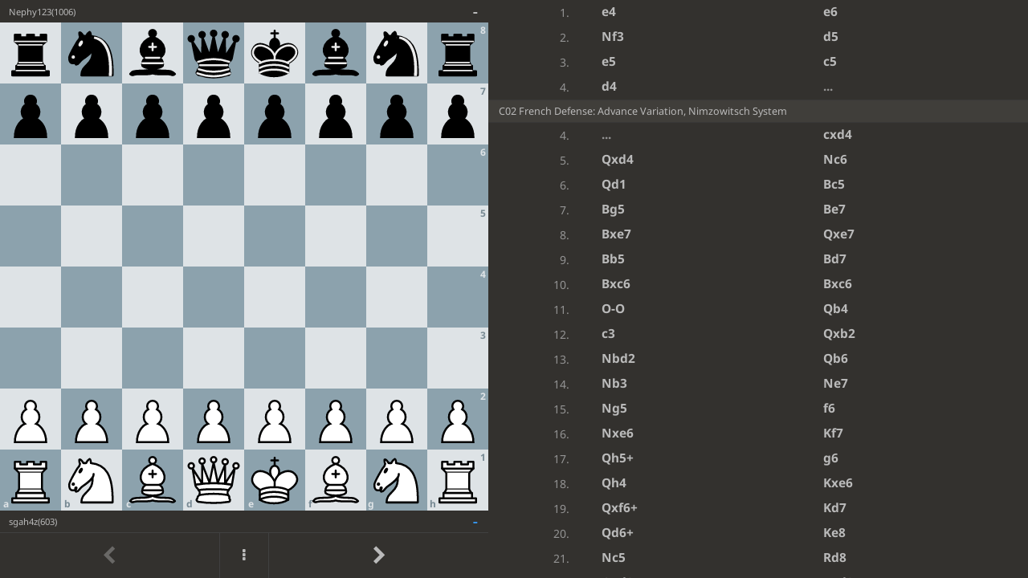

--- FILE ---
content_type: text/html; charset=utf-8
request_url: https://lichess.org/embed/SBk0BSiC?theme=blue&bg=dark&piceSet=cburnett
body_size: 1528
content:
<!DOCTYPE html><html lang="en-GB" class="dark"><head><meta charset="utf-8"><meta name="viewport" content="width=device-width,initial-scale=1,viewport-fit=cover"><meta http-equiv="Content-Security-Policy" content="default-src 'self' lichess1.org; connect-src 'self' blob: data: lichess1.org; style-src 'self' 'unsafe-inline' lichess1.org; img-src 'self' blob: data: *; script-src 'nonce-1GyVZTibOXmQPagV6XlLaoW9' 'self' lichess1.org; font-src data: 'self' lichess1.org; base-uri 'none';"><title>Lichess PGN viewer</title><style>:root{---white-king:url(https://lichess1.org/assets/hashed/wK.bc7274dd.svg);---white-queen:url(https://lichess1.org/assets/hashed/wQ.79c9227e.svg);---white-rook:url(https://lichess1.org/assets/hashed/wR.e9e95adc.svg);---white-bishop:url(https://lichess1.org/assets/hashed/wB.b7d1a118.svg);---white-knight:url(https://lichess1.org/assets/hashed/wN.68b788d7.svg);---white-pawn:url(https://lichess1.org/assets/hashed/wP.0596b7ce.svg);---black-king:url(https://lichess1.org/assets/hashed/bK.c5f22c23.svg);---black-queen:url(https://lichess1.org/assets/hashed/bQ.5abdb5aa.svg);---black-rook:url(https://lichess1.org/assets/hashed/bR.c33a3d54.svg);---black-bishop:url(https://lichess1.org/assets/hashed/bB.77e9debf.svg);---black-knight:url(https://lichess1.org/assets/hashed/bN.d0665564.svg);---black-pawn:url(https://lichess1.org/assets/hashed/bP.09539f32.svg);}</style><link rel="preload" as="image" href="https://lichess1.org/assets/hashed/wK.bc7274dd.svg" /><link rel="preload" as="image" href="https://lichess1.org/assets/hashed/wQ.79c9227e.svg" /><link rel="preload" as="image" href="https://lichess1.org/assets/hashed/wR.e9e95adc.svg" /><link rel="preload" as="image" href="https://lichess1.org/assets/hashed/wB.b7d1a118.svg" /><link rel="preload" as="image" href="https://lichess1.org/assets/hashed/wN.68b788d7.svg" /><link rel="preload" as="image" href="https://lichess1.org/assets/hashed/wP.0596b7ce.svg" /><link rel="preload" as="image" href="https://lichess1.org/assets/hashed/bK.c5f22c23.svg" /><link rel="preload" as="image" href="https://lichess1.org/assets/hashed/bQ.5abdb5aa.svg" /><link rel="preload" as="image" href="https://lichess1.org/assets/hashed/bR.c33a3d54.svg" /><link rel="preload" as="image" href="https://lichess1.org/assets/hashed/bB.77e9debf.svg" /><link rel="preload" as="image" href="https://lichess1.org/assets/hashed/bN.d0665564.svg" /><link rel="preload" as="image" href="https://lichess1.org/assets/hashed/bP.09539f32.svg" /><link data-css-key="lib.theme.embed" href="https://lichess1.org/assets/css/lib.theme.embed.515261ca.css" rel="stylesheet" /><link data-css-key="bits.lpv.embed" href="https://lichess1.org/assets/css/bits.lpv.embed.5906574c.css" rel="stylesheet" /><script defer="defer" src="https://lichess1.org/assets/hashed/cash.min.6f838d25.js"></script><script type="module" src="https://lichess1.org/assets/compiled/manifest.16314ed3.js"></script><script type="module" src="https://lichess1.org/assets/compiled/site.lpvEmbed.IQ7LWEUT.js"></script><script type="module" src="https://lichess1.org/assets/compiled/lib.R2OQIDCI.js"></script><script type="module" src="https://lichess1.org/assets/compiled/lib.ZUD7BC6L.js"></script><script type="module" src="https://lichess1.org/assets/compiled/lib.JDGIJSRT.js"></script><script type="module" src="https://lichess1.org/assets/compiled/lib.Y4X4YW67.js"></script><script type="module" src="https://lichess1.org/assets/compiled/lib.PUZNKYJD.js"></script><script type="module" src="https://lichess1.org/assets/compiled/lib.XNXLGS2X.js"></script></head><body class="simple-board" data-sound-set="silent" data-asset-url="https://lichess1.org" data-asset-version="cPjqhr" data-theme="dark" data-piece-set="cburnett" data-board="blue" data-socket-domains="socket0.lichess.org,socket3.lichess.org,socket1.lichess.org,socket4.lichess.org,socket2.lichess.org,socket5.lichess.org" style="---board-opacity:100;---board-brightness:100;---board-contrast:100;---board-hue:0;"><div class="is2d"><div>[Event &quot;Live Chess&quot;]
[Site &quot;Chess.com&quot;]
[Date &quot;2022.01.23&quot;]
[Round &quot;-&quot;]
[White &quot;sgah4z&quot;]
[Black &quot;Nephy123&quot;]
[Result &quot;0-1&quot;]
[GameId &quot;SBk0BSiC&quot;]
[WhiteElo &quot;603&quot;]
[BlackElo &quot;1006&quot;]
[Variant &quot;Standard&quot;]
[TimeControl &quot;-&quot;]
[ECO &quot;C02&quot;]
[Termination &quot;Normal&quot;]
[Annotator &quot;lichess.org&quot;]

1. e4 e6 2. Nf3 d5 3. e5 c5 4. d4 { C02 French Defense: Advance Variation, Nimzowitsch System } cxd4 5. Qxd4 Nc6 6. Qd1 Bc5 7. Bg5 Be7 8. Bxe7 Qxe7 9. Bb5 Bd7 10. Bxc6 Bxc6 11. O-O Qb4 12. c3 Qxb2 13. Nbd2 Qb6 14. Nb3 Ne7 15. Ng5 f6 16. Nxe6 Kf7 17. Qh5+ g6 18. Qh4 Kxe6 19. Qxf6+ Kd7 20. Qd6+ Ke8 21. Nc5 Rd8 22. Qxd8+ Kxd8 23. Ne6+ Ke8 24. Rfd1 Bb5 25. c4 Qxe6 26. cxd5 Nxd5 27. Rac1 Qxe5 28. Rc8+ Kf7 29. Rxh8 Qxh8 30. Rxd5 Qa1+ 31. Rd1 Qxd1# { Black wins by checkmate. } 0-1</div></div><script nonce="1GyVZTibOXmQPagV6XlLaoW9">(function(){window.site||(window.site={}),window.site.load||(window.site.load=new Promise(function(i){document.addEventListener("DOMContentLoaded",function(){i()})}));
})()</script><script nonce="1GyVZTibOXmQPagV6XlLaoW9">site.load.then(()=>{site.asset.loadEsm('site.lpvEmbed',{init:{"menu":{"getPgn":{"enabled":true}},"i18n":{"flipTheBoard":"Flip board","analysisBoard":"Analysis board","practiceWithComputer":"Practice with computer","getPgn":"Copy PGN","download":"Download"},"orientation":"white"}})})</script></body></html>

--- FILE ---
content_type: text/css; charset=utf-8
request_url: https://lichess1.org/assets/css/bits.lpv.embed.5906574c.css
body_size: 12918
content:
html{font-family:"Noto Sans",Sans-Serif}.ninja-title{font-family:"Noto Sans",Sans-Serif}.not-found h1,.button,h1,h2,h3,h4{font-family:"Roboto",Sans-Serif;font-weight:300}.button.button-metal,.button.button-empty:not(.disabled):hover,.button.button-empty.button-green:not(.disabled):hover,.button.button-empty.button-red:not(.disabled):hover{background:linear-gradient(to bottom, var(--c-metal-top), var(--c-metal-bottom));text-shadow:0 1px 0 var(--c-font-shadow)}.button.button-metal:not(.disabled):hover{background:linear-gradient(to bottom, var(--c-metal-top-hover), var(--c-metal-bottom-hover));text-shadow:0 1px 0 var(--c-font-shadow)}.button.button-inverse{background:linear-gradient(to bottom, var(--m-clearer_bg-page--mix-80), var(--m-clearer_body-gradient--mix-75));color:var(--m-dimmer_font--mix-60);text-shadow:0 1px 0 var(--c-clearer)}.button.button-inverse:not(.disabled):hover{background:linear-gradient(to bottom, var(--m-clearer_bg-page--mix-70), var(--m-clearer_body-gradient--mix-65));color:var(--m-dimmer_font--mix-90);text-shadow:0 1px 0 var(--c-clearer)}.button.active{box-shadow:0 3px 4px rgba(0,0,0,.15) inset}.button.active{background:var(--c-accent);color:#fff;text-shadow:0 1px 1px #000 !important}.button.active:not(.disabled):hover{background:var(--m-accent_white--mix-80)}html.transp .lpv__gamebook::before{content:"";position:absolute;top:0;left:0;width:100%;height:100%;z-index:-1;backdrop-filter:blur(6px);-webkit-backdrop-filter:blur(6px)}.lpv__gamebook{box-shadow:0 14px 28px rgba(0,0,0,.25),0 10px 10px rgba(0,0,0,.22)}.button.button-empty:not(.disabled):hover,.button{box-shadow:0 2px 5px 0 rgba(0,0,0,.225)}.button:not(.disabled):hover{box-shadow:0 4px 10px 0px rgba(0,0,0,.225)}.button-link{background:none;border:none;outline:none;color:var(--c-font);align-items:normal}.button:not(.disabled):focus-visible{box-shadow:0 0 12px var(--c-font-dimmer)}.lpv__board .cg-wrap{position:relative;display:block;height:0;padding-bottom:100%;width:100%}cg-board{position:absolute;width:100%;height:100%}.not-found,.button-set{display:flex;flex-flow:row wrap;align-items:center}.button,.lpv{border-radius:6px}.lpv{overflow:hidden}cg-board,.lpv{box-shadow:0 2px 2px 0 rgba(0,0,0,.14),0 3px 1px -2px rgba(0,0,0,.2),0 1px 5px 0 rgba(0,0,0,.12)}html{font-size:12px}@media(min-width: 320px){html{font-size:calc(12px + 2*(100vw - 320px)/880)}}@media(min-width: 1200px){html{font-size:14px}}html{-webkit-font-smoothing:antialiased;-moz-osx-font-smoothing:grayscale}h1,h2,h3,h4{font-size:1em}h1{font-size:19px}@media(min-width: 320px){h1{font-size:calc(19px + 19*(100vw - 320px)/880)}}@media(min-width: 1200px){h1{font-size:38px}}h1 a{color:var(--c-link-dim)}h1 a:hover{color:var(--c-link)}h2{font-size:16px}@media(min-width: 320px){h2{font-size:calc(16px + 14*(100vw - 320px)/880)}}@media(min-width: 1200px){h2{font-size:30px}}.monospace{font-family:monospace}.ninja-title{font-size:1em}body[data-board=blue] .is2d cg-board::before{background-image:url(../hashed/blue.a313a2d1.png)}body[data-board=blue] .is2d coords{---cg-ccw: #dee3e6;---cg-ccb: #788a94;---cg-cs: none}body[data-board=blue2] .is2d cg-board::before{background-image:url(../hashed/blue2.47cec542.jpg)}body[data-board=blue2] .is2d coords{---cg-ccw: #97b2c7;---cg-ccb: #546f82;---cg-cs: none}body[data-board=blue3] .is2d cg-board::before{background-image:url(../hashed/blue3.8d4d0b74.jpg)}body[data-board=blue3] .is2d coords{---cg-ccw: #d9e0e6;---cg-ccb: #315991;---cg-cs: none}body[data-board=blue-marble] .is2d cg-board::before{background-image:url(../hashed/blue-marble.788bdb35.jpg)}body[data-board=blue-marble] .is2d coords{---cg-ccw: #eae6dd;---cg-ccb: #7c7f87;---cg-cs: none}body[data-board=canvas] .is2d cg-board::before{background-image:url(../hashed/canvas2.ea84ca54.jpg)}body[data-board=canvas] .is2d coords{---cg-ccw: #d7daeb;---cg-ccb: #547388;---cg-cs: none}body[data-board=wood] .is2d cg-board::before{background-image:url(../hashed/wood.6019d01e.jpg)}body[data-board=wood] .is2d coords{---cg-ccw: #d8a45b;---cg-ccb: #9b4d0f;---cg-cs: none}body[data-board=wood2] .is2d cg-board::before{background-image:url(../hashed/wood2.a4c209b4.jpg)}body[data-board=wood2] .is2d coords{---cg-ccw: #a38b5d;---cg-ccb: #6c5017;---cg-cs: none}body[data-board=wood3] .is2d cg-board::before{background-image:url(../hashed/wood3.05fc1c90.jpg)}body[data-board=wood3] .is2d coords{---cg-ccw: #d0ceca;---cg-ccb: #755839;---cg-cs: none}body[data-board=wood4] .is2d cg-board::before{background-image:url(../hashed/wood4.c6af7949.jpg)}body[data-board=wood4] .is2d coords{---cg-ccw: #caaf7d;---cg-ccb: #7b5330;---cg-cs: none}body[data-board=maple] .is2d cg-board::before{background-image:url(../hashed/maple.bb87290d.jpg)}body[data-board=maple] .is2d coords{---cg-ccw: #e8ceab;---cg-ccb: #bc7944;---cg-cs: none}body[data-board=maple2] .is2d cg-board::before{background-image:url(../hashed/maple2.916cc605.jpg)}body[data-board=maple2] .is2d coords{---cg-ccw: #e2c89f;---cg-ccb: #996633;---cg-cs: none}body[data-board=leather] .is2d cg-board::before{background-image:url(../hashed/leather.c3c76e69.jpg)}body[data-board=leather] .is2d coords{---cg-ccw: #d1d1c9;---cg-ccb: #c28e16;---cg-cs: none}body[data-board=green] .is2d cg-board::before{background-image:url(../hashed/green.2f5abd91.png)}body[data-board=green] .is2d coords{---cg-ccw: #ffffdd;---cg-ccb: #6d8753;---cg-cs: none}body[data-board=brown] .is2d cg-board::before{background-image:url(../hashed/brown.d4a5fe34.png)}body[data-board=brown] .is2d coords{---cg-ccw: #f0d9b5;---cg-ccb: #946f51;---cg-cs: none}body[data-board=pink] .is2d cg-board::before{background-image:url(../hashed/pink-pyramid.36f586d8.png)}body[data-board=pink] .is2d coords{---cg-ccw: #e8e9b7;---cg-ccb: #ed7272;---cg-cs: none}body[data-board=marble] .is2d cg-board::before{background-image:url(../hashed/marble.1d855696.jpg)}body[data-board=marble] .is2d coords{---cg-ccw: #93ab91;---cg-ccb: #4f644e;---cg-cs: none}body[data-board=green-plastic] .is2d cg-board::before{background-image:url(../hashed/green-plastic.6f975618.png)}body[data-board=green-plastic] .is2d coords{---cg-ccw: #f2f9bb;---cg-ccb: #59935d;---cg-cs: none}body[data-board=grey] .is2d cg-board::before{background-image:url(../hashed/grey.7f4c6dac.jpg)}body[data-board=grey] .is2d coords{---cg-ccw: #b8b8b8;---cg-ccb: #7d7d7d;---cg-cs: none}body[data-board=metal] .is2d cg-board::before{background-image:url(../hashed/metal.d475ecaa.jpg)}body[data-board=metal] .is2d coords{---cg-ccw: #c9c9c9;---cg-ccb: #727272;---cg-cs: none}body[data-board=olive] .is2d cg-board::before{background-image:url(../hashed/olive.38f8c32c.jpg)}body[data-board=olive] .is2d coords{---cg-ccw: #b8b19f;---cg-ccb: #6d6655;---cg-cs: none}body[data-board=newspaper] .is2d cg-board::before{background-image:url(../images/board/svg/newspaper.svg)}body[data-board=newspaper] .is2d coords{---cg-ccw: #fff;---cg-ccb: #8d8d8d;---cg-cs: none}body[data-board=purple] .is2d cg-board::before{background-image:url(../hashed/purple.0a9f76bd.png)}body[data-board=purple] .is2d coords{---cg-ccw: #9f90b0;---cg-ccb: #7d4a8d;---cg-cs: none}body[data-board=purple-diag] .is2d cg-board::before{background-image:url(../hashed/purple-diag.303094fe.png)}body[data-board=purple-diag] .is2d coords{---cg-ccw: #e5daf0;---cg-ccb: #957ab0;---cg-cs: none}body[data-board=ic] .is2d cg-board::before{background-image:url(../hashed/ic.87d2f16a.png)}body[data-board=ic] .is2d coords{---cg-ccw: #ececec;---cg-ccb: #c1c18e;---cg-cs: none}body[data-board=horsey] .is2d cg-board::before{background-image:url(../hashed/horsey.22419a7d.jpg)}body[data-board=horsey] .is2d coords{---cg-ccw: #f0d9b5;---cg-ccb: #946f51;---cg-cs: none}body[data-board=wood-worn] .is2d cg-board::before{background-image:url(../images/board/wood-worn.webp)}body[data-board=wood-worn] .is2d coords{---cg-ccw: #bd938b;---cg-ccb: #7e4f3b;---cg-cs: none}body[data-board=putt-putt] .is2d cg-board::before{background-image:url(../images/board/putt-putt.webp)}body[data-board=putt-putt] .is2d coords{---cg-ccw: #d8d1c5;---cg-ccb: #6d8b44;---cg-cs: none}body[data-board=cocoa] .is2d cg-board::before{background-image:url(../images/board/cocoa.webp)}body[data-board=cocoa] .is2d coords{---cg-ccw: #d8d1c5;---cg-ccb: #a1806b;---cg-cs: none}body[data-board=parchment] .is2d cg-board::before{background-image:url(../images/board/parchment.webp)}body[data-board=parchment] .is2d coords{---cg-ccw: #c0b19d;---cg-ccb: #946d46;---cg-cs: none}.is2d cg-board::before{top:0;height:100%}.is2d piece{left:0;top:0;width:12.5%;height:12.5%}cg-board{user-select:none;-webkit-user-select:none;top:0;left:0;line-height:0}.manipulable cg-board{cursor:pointer}cg-board::before{content:"";left:0;width:100%;background-size:cover;position:absolute;border-radius:inherit;box-shadow:inherit}body:not(.simple-board) cg-board::before{filter:brightness(calc(var(---board-brightness) / 100)) contrast(calc(var(---board-contrast) / 100)) hue-rotate(calc(var(---board-hue) * 3.6deg))}html.transp body:not(.simple-board) cg-board::before{opacity:calc(var(---board-opacity)/100);filter:hue-rotate(calc(var(---board-hue) * 3.6deg))}square{position:absolute;top:0;left:0;width:12.5%;height:12.5%;pointer-events:none}square.move-dest{background:radial-gradient(rgba(20, 85, 30, 0.5) 19%, rgba(0, 0, 0, 0) calc(20% + 1px));pointer-events:auto}square.premove-dest{background:radial-gradient(rgba(20, 30, 85, 0.5) 19%, rgba(0, 0, 0, 0) calc(20% + 1px));pointer-events:auto}square.oc.move-dest{background:radial-gradient(transparent 0%, transparent 79%, rgba(20, 85, 0, 0.3) calc(80% + 1px))}square.oc.premove-dest{background:radial-gradient(transparent 0%, transparent 79%, rgba(20, 30, 85, 0.2) calc(80% + 1px))}body[data-board=green] .is2d square.last-move,body[data-board=green-plastic] .is2d square.last-move,body[data-board=marble] .is2d square.last-move{background-color:rgba(0,155,199,.41)}square.last-move{will-change:transform;background-color:rgba(155,199,0,.41)}body[data-board=horsey] .is2d square.last-move:not(.move-dest){background:url(../hashed/horsey.last-move.9f492946.png);background-size:cover}square.check{background:radial-gradient(ellipse at center, rgb(255, 0, 0) 0%, rgb(231, 0, 0) 25%, rgba(169, 0, 0, 0) 89%, rgba(158, 0, 0, 0) 100%)}square.selected{background-color:rgba(20,85,30,.5)}body[data-board=horsey] .is2d square.selected{background:url(../hashed/horsey.selected.71b95327.png);background-size:cover}square.current-premove{background-color:rgba(20,30,85,.5) !important}body[data-board=horsey] .is2d square.current-premove{background:url(../hashed/horsey.current-premove.ec287f25.png);background-size:cover}@media(hover: hover){square.move-dest:hover{background:rgba(20,85,30,.3)}body[data-board=horsey] .is2d square.move-dest:hover{background:url(../hashed/horsey.move-dest.63e384fe.png);background-size:cover}square.premove-dest:hover{background:rgba(20,30,85,.2)}}square.bh1 piece{opacity:.98}piece{position:absolute;top:0;left:0;width:12.5%;height:12.5%;background-size:cover;z-index:2;will-change:transform;pointer-events:none}piece.dragging{cursor:move;z-index:204 !important}piece.anim{z-index:3}piece.fading{z-index:1;opacity:.5}piece.ghost{opacity:.3}cg-container{position:absolute;width:100%;height:100%;display:block;top:0;right:0}cg-container .cg-shapes-below,cg-container .cg-shapes,cg-container .cg-custom-svgs,cg-container .cg-custom-below,cg-auto-pieces{overflow:visible;position:absolute;top:0px;left:0px;width:100%;height:100%;pointer-events:none}cg-container .cg-shapes{opacity:.6;overflow:hidden;z-index:2}cg-container .cg-shapes-below{overflow:hidden;z-index:1}cg-container .cg-custom-svgs{z-index:4}cg-container .cg-custom-below{z-index:1}cg-container .cg-custom-svgs svg,cg-container .cg-custom-below svg{overflow:visible}cg-auto-pieces{z-index:2}cg-auto-pieces piece{opacity:.3}html:not(.transp) body:not(.simple-board).coords-in coord,html:not(.transp) body:not(.simple-board) cg-board piece,html:not(.transp) body:not(.simple-board) cg-board square,html:not(.transp) body:not(.simple-board) .cg-custom-svgs,html:not(.transp) body:not(.simple-board) .cg-custom-below{filter:brightness(calc(0.35 + 0.0065 * min(120, var(---board-brightness))))}html.transp body:not(.simple-board) cg-board piece,html.transp body:not(.simple-board) cg-board square{opacity:min(1,.5 + var(---board-opacity)/100)}coords.squares{text-transform:uppercase;text-align:right;flex-flow:column-reverse;height:100%;width:12.5%}coords.squares.black{flex-flow:column}coords.squares.left{text-align:left}coords.squares coord{padding:6% 4%}coords.squares.rank2{transform:translateX(100%)}coords.squares.rank3{transform:translateX(200%)}coords.squares.rank4{transform:translateX(300%)}coords.squares.rank5{transform:translateX(400%)}coords.squares.rank6{transform:translateX(500%)}coords.squares.rank7{transform:translateX(600%)}coords.squares.rank8{transform:translateX(700%)}html{font-family:"Noto Sans",Sans-Serif}.ninja-title{font-family:"Noto Sans",Sans-Serif}.not-found h1,.button,h1,h2,h3,h4{font-family:"Roboto",Sans-Serif;font-weight:300}.button.button-metal,.button.button-empty:not(.disabled):hover,.button.button-empty.button-green:not(.disabled):hover,.button.button-empty.button-red:not(.disabled):hover{background:linear-gradient(to bottom, var(--c-metal-top), var(--c-metal-bottom));text-shadow:0 1px 0 var(--c-font-shadow)}.button.button-metal:not(.disabled):hover{background:linear-gradient(to bottom, var(--c-metal-top-hover), var(--c-metal-bottom-hover));text-shadow:0 1px 0 var(--c-font-shadow)}.button.button-inverse{background:linear-gradient(to bottom, var(--m-clearer_bg-page--mix-80), var(--m-clearer_body-gradient--mix-75));color:var(--m-dimmer_font--mix-60);text-shadow:0 1px 0 var(--c-clearer)}.button.button-inverse:not(.disabled):hover{background:linear-gradient(to bottom, var(--m-clearer_bg-page--mix-70), var(--m-clearer_body-gradient--mix-65));color:var(--m-dimmer_font--mix-90);text-shadow:0 1px 0 var(--c-clearer)}.button.active{box-shadow:0 3px 4px rgba(0,0,0,.15) inset}.button.active{background:var(--c-accent);color:#fff;text-shadow:0 1px 1px #000 !important}.button.active:not(.disabled):hover{background:var(--m-accent_white--mix-80)}html.transp .lpv__gamebook::before{content:"";position:absolute;top:0;left:0;width:100%;height:100%;z-index:-1;backdrop-filter:blur(6px);-webkit-backdrop-filter:blur(6px)}.lpv__gamebook{box-shadow:0 14px 28px rgba(0,0,0,.25),0 10px 10px rgba(0,0,0,.22)}.button.button-empty:not(.disabled):hover,.button{box-shadow:0 2px 5px 0 rgba(0,0,0,.225)}.button:not(.disabled):hover{box-shadow:0 4px 10px 0px rgba(0,0,0,.225)}.button-link{background:none;border:none;outline:none;color:var(--c-font);align-items:normal}.button:not(.disabled):focus-visible{box-shadow:0 0 12px var(--c-font-dimmer)}.lpv__board .cg-wrap{position:relative;display:block;height:0;padding-bottom:100%;width:100%}cg-board{position:absolute;width:100%;height:100%}.not-found,.button-set{display:flex;flex-flow:row wrap;align-items:center}.button,.lpv{border-radius:6px}.lpv{overflow:hidden}.lpv,cg-board{box-shadow:0 2px 2px 0 rgba(0,0,0,.14),0 3px 1px -2px rgba(0,0,0,.2),0 1px 5px 0 rgba(0,0,0,.12)}coords{font-size:8px}@media(min-width: 320px){coords{font-size:calc(8px + 4*(100vw - 320px)/880)}}@media(min-width: 1200px){coords{font-size:12px}}coords{user-select:none;-webkit-user-select:none;position:absolute;display:flex;pointer-events:none;color:#fff;text-shadow:0 1px 2px #000;font-weight:bold}.coords-no coords{display:none}coords.ranks{flex-flow:column-reverse;top:1px;right:0;height:100%;width:.8em}coords.ranks.black{flex-flow:column}coords.files{bottom:0px;left:0;text-align:left;flex-flow:row;width:100%;height:1.4em}coords.files.black{flex-flow:row-reverse}coords.files coord{padding-left:4px}coords coord{flex:1 1 auto}coords .is3d .cg-wrap coords coord{color:#fff !important;text-shadow:0 1px 2px #000 !important}coords .is3d .cg-wrap coords.files{bottom:calc(1px - 2.5%)}coords .is3d .cg-wrap coords.files coord{padding-left:3px}coords{text-shadow:var(---cg-cs, 0 1px 2px #000)}coords .coord-light{color:var(---cg-ccb, #fff)}coords .coord-dark{color:var(---cg-ccw, #fff)}.button{user-select:none;-webkit-user-select:none;transition:all 150ms;font-weight:500;background:var(--c-primary);text-transform:uppercase;padding:.8em 1em;border:none;cursor:pointer;text-align:center;white-space:nowrap;display:inline-block}.button,.button:visited,.button:focus{color:var(--c-over)}.button:not(.disabled):hover{color:var(--c-over);background:var(--m-primary--lighten-7)}.button-no-upper{text-transform:none}.button-thin{padding:.1em 1em;font-size:90%}.button-fat{font-size:1.6rem}.button-green{background:var(--c-secondary)}.button-green:not(.disabled):hover{background:var(--m-secondary--lighten-4)}.button-red{background:var(--c-error)}.button-red:not(.disabled):hover{background:var(--m-bad--lighten-11)}.button-link{color:var(--c-link)}.button-link:hover,.button-link:active,.button-link:focus{color:var(--c-link-hover)}.button.button-empty{transition:none}.button.button-empty,.button.button-empty:hover{color:var(--c-primary)}.button.button-empty{background:none;box-shadow:none}.button.button-empty.button-red,.button.button-empty.button-red:hover{color:var(--c-error)}.button.button-empty.button-green,.button.button-empty.button-green:hover{color:var(--c-secondary)}.button.button-empty.button-brag,.button.button-empty.button-brag:hover{color:var(--c-brag)}.button.button-empty.button-dim,.button.button-empty.button-dim:hover{color:var(--c-font-dim)}.button.button-metal,.button.button-metal:not(.disabled):hover{color:var(--c-font-dim)}.button.disabled{opacity:.5;cursor:not-allowed}.button.active{color:#fff}.button.active:not(.disabled):hover{color:#fff}.button-set{gap:1.5em}.lpv__fbt{background:none;border:none;outline:none;color:var(--c-lpv-font, #aaa);align-items:normal;cursor:pointer;text-transform:uppercase;font-size:1em;line-height:1.5;text-decoration:none}@media(hover: hover){.lpv__fbt:hover:not(.disabled):not([disabled]){background:var(--c-lpv-fbt-hover, lpv-fbt-hover);color:#fff}}.lpv__fbt.active{background:var(--c-lpv-accent, hsl(88, 62%, 37%)) !important;color:#fff}.lpv__fbt.disabled,.lpv__fbt[disabled]{opacity:.4;cursor:default}.lpv__board .cg-wrap{position:relative;display:block;height:0;padding-bottom:100%;width:100%}.lpv__sr-only{position:absolute;left:-10000px;width:1px;height:1px;overflow:hidden;clip-path:inset(50%);white-space:nowrap}.lpv{display:grid;overflow:hidden;grid-row-gap:0;--controls-height: 4em}.lpv--controls-false{--controls-height: 0em}.lpv--moves-false{grid-template-areas:"board" "controls";grid-template-columns:minmax(200px, calc(100vh - var(--controls-height)));grid-template-rows:auto var(--controls-height)}.lpv--moves-right{grid-template-areas:"board      side" "controls   side";grid-template-columns:auto fit-content(40%);grid-template-rows:auto var(--controls-height)}.lpv--moves-bottom{grid-template-areas:"board" "controls" "side";grid-template-rows:auto var(--controls-height)}.lpv--moves-bottom .lpv__controls{border-bottom:1px solid var(--c-lpv-border, hsl(0, 0%, 25%))}.lpv--moves-auto{grid-template-areas:"board      side" "controls   side";grid-template-columns:minmax(200px, calc(100vh - var(--controls-height))) minmax(232px, 1fr);grid-template-rows:auto var(--controls-height)}@media(max-width: 450px){.lpv--moves-auto{grid-template-areas:"board" "controls" "side";grid-template-columns:minmax(200px, calc(100vh - var(--controls-height) - 6em));grid-template-rows:auto var(--controls-height)}}.lpv--players.lpv--moves-false{grid-template-areas:"player-top" "board" "player-bot" "controls";grid-template-rows:2em auto 2em var(--controls-height)}.lpv--players.lpv--moves-right{grid-template-areas:"player-top side" "board      side" "player-bot side" "controls   side";grid-template-rows:2em auto 2em var(--controls-height)}.lpv--players.lpv--moves-bottom{grid-template-areas:"player-top" "board" "player-bot" "controls" "side";grid-template-rows:2em auto 2em var(--controls-height) 6em}.lpv--players.lpv--moves-bottom .lpv__controls{border-bottom:1px solid var(--c-lpv-border, hsl(0, 0%, 25%))}.lpv--players.lpv--moves-auto{grid-template-areas:"player-top side" "board      side" "player-bot side" "controls   side";grid-template-columns:minmax(200px, calc(100vh - 2 * 2em - var(--controls-height))) minmax(232px, 1fr);grid-template-rows:2em auto 2em var(--controls-height)}@media(max-width: 450px){.lpv--players.lpv--moves-auto{grid-template-areas:"player-top" "board" "player-bot" "controls" "side";grid-template-columns:minmax(200px, calc(100vh - 2 * 2em - var(--controls-height) - 6em));grid-template-rows:2em auto 2em var(--controls-height) 6em}}.lpv__board{grid-area:board}.lpv__side{grid-area:side}.lpv__player--top{grid-area:player-top}.lpv__player--bottom{grid-area:player-bot}.lpv__controls{grid-area:controls}.lpv__menu,.lpv__pgn{grid-area:1/1/2/2}.lpv--players .lpv__menu,.lpv--players .lpv__pgn{grid-area:1/1/4/2}.lpv__side{overflow:hidden;display:flex;flex-flow:column}.lpv__moves{position:relative;flex:1 1 0;display:flex;flex-flow:row wrap;overflow-y:auto;background:var(--c-lpv-bg-movelist, hsl(37, 5%, 18%));align-items:center;align-content:flex-start;will-change:scroll-position;user-select:none;line-height:1.7;min-width:20ch}.lpv__moves index{color:var(--c-lpv-font-shy, rgb(109.0975, 108.21775, 106.8025))}.lpv__moves>index{flex:0 0 15%;margin-right:3%;display:flex;justify-content:flex-end}.lpv__moves .move{border:none;background:rgba(0,0,0,0);font-family:inherit;font-size:inherit;text-align:left;margin:0;padding:4px 0 6px 0;outline:none;color:inherit;border-radius:3px;padding-left:3%;font-weight:bold;white-space:nowrap}.lpv__moves .move.empty{color:var(--c-lpv-font-shy, rgb(109.0975, 108.21775, 106.8025))}.lpv__moves .move:not(.empty):hover{background:var(--c-lpv-move-hover, rgb(63.21144, 78.35895, 41.2794));color:var(--c-lpv-accent-over, white);cursor:pointer}.lpv__moves .move.ancestor{color:var(--c-lpv-past-moves, #aaa)}.lpv__moves .move.current{background:var(--c-lpv-current-move, rgb(83.23336, 120.92355, 38.1786)) !important;color:var(--c-lpv-accent-over, white)}.lpv__moves .move.inaccuracy{color:var(--c-lpv-inaccuracy, hsl(202, 78%, 62%))}.lpv__moves .move.inaccuracy:hover{background:var(--c-lpv-bg-inaccuracy-hover, rgb(58.4919, 85.98141, 100.6281))}.lpv__moves .move.mistake{color:var(--c-lpv-mistake, hsl(41, 100%, 45%))}.lpv__moves .move.mistake:hover{background:var(--c-lpv-bg-mistake-hover, rgb(102.5865, 79.55235, 30.5235))}.lpv__moves .move.blunder{color:var(--c-lpv-blunder, hsl(0, 69%, 60%))}.lpv__moves .move.blunder:hover{background:var(--c-lpv-bg-blunder-hover, rgb(100.7505, 57.29085, 55.3095))}.lpv__moves .move.good{color:var(--c-lpv-good-move, hsl(130, 67%, 62%))}.lpv__moves .move.good:hover{background:var(--c-lpv-bg-good-hover, rgb(61.6896, 99.41175, 64.9689))}.lpv__moves .move.brilliant{color:var(--c-lpv-brilliant, hsl(129, 71%, 45%))}.lpv__moves .move.brilliant:hover{background:var(--c-lpv-bg-brilliant-hover, rgb(43.71975, 91.3716, 47.839275))}.lpv__moves .move.interesting{color:var(--c-lpv-interesting, hsl(307, 80%, 70%))}.lpv__moves .move.interesting:hover{background:var(--c-lpv-bg-interesting-hover, rgb(105.6465, 67.69485, 98.1495))}.lpv__moves>.move{flex:0 0 41%;font-size:1.1em}.lpv__moves comment{user-select:text;font-size:.9em}.lpv__moves comment.result{text-align:center;font-weight:bold}.lpv__moves>comment{flex:1 1 100%;background:var(--c-lpv-bg-variation, hsl(37, 5%, 15%));border:1px solid var(--c-lpv-side-border, hsl(37, 5%, 13%));border-width:1px 0;padding:.4em 1em;line-height:1.4;overflow-wrap:break-word;word-break:break-word}.lpv__moves>comment+variation,.lpv__moves>comment+comment{border-top:none}.lpv__moves>variation{flex:1 1 100%;display:block;overflow:hidden;font-size:.8em;background:var(--c-lpv-bg-variation, hsl(37, 5%, 15%));border:1px solid var(--c-lpv-side-border, hsl(37, 5%, 13%));border-width:1px 0;padding:0em .6em}.lpv__moves>variation+variation{border-top:none}.lpv__moves>variation .move{border:none;background:rgba(0,0,0,0);font-family:inherit;font-size:inherit;margin:0;outline:none;display:inline-block;padding:.1em .2em;min-width:2.5ch;text-align:center}.lpv__moves>variation .move+index{margin-left:.2em}.lpv__moves>variation index{margin:0;padding:.1em 0}.lpv__moves>variation index+.move{margin-left:.1em}.lpv__moves>variation comment{align-self:center;margin:0 .3em}.lpv__moves>variation paren{color:var(--c-lpv-font-shy, rgb(109.0975, 108.21775, 106.8025))}.lpv__moves>variation paren.open{margin:0 .1em 0 .2em}.lpv__moves>variation paren.close{margin:0 .2em 0 .1em}.lpv__player{font-size:.8em;background:var(--c-lpv-bg-player, hsl(37, 5%, 18%));display:flex;flex-flow:row nowrap;padding:0 1em}.lpv__player--bottom{border-bottom:1px solid var(--c-lpv-border, hsl(0, 0%, 25%))}.lpv--controls-false .lpv__player--bottom{border-bottom:none}.lpv__player__person{flex:1 1 auto;display:flex;flex-flow:row nowrap;align-items:center;gap:1ch;color:var(--c-lpv-font, #aaa);text-decoration:none}.lpv__player__title{font-weight:bold}.lpv__player__clock{display:flex;flex-flow:row nowrap;align-items:center;font-family:monospace;font-size:1.4em;font-weight:bold}.lpv__player__clock.active{color:var(--c-lpv-accent, hsl(88, 62%, 37%))}.lpv__pane{z-index:2;border-bottom:2px solid var(--c-lpv-accent, hsl(88, 62%, 37%));background:var(--c-lpv-bg-pane, rgb(55.70322, 62.397225, 42.4422));display:flex;flex-flow:column;justify-content:center}.lpv__pane .lpv__fbt{text-align:left;padding:.8em 2.5em;transition:none}.lpv__pane .lpv__fbt::before{color:var(--c-lpv-accent, hsl(88, 62%, 37%));font-size:2em}.lpv__pane .lpv__fbt:hover::before{color:var(--c-lpv-accent-over, white)}.lpv__pgn__text{flex:1 1 auto;background:var(--c-lpv-pgn-text, rgb(50.447466, 51.2240175, 43.25616));color:var(--c-lpv-font, #aaa);padding:.8em 1.3em}.lpv__controls{display:flex;flex-flow:row nowrap;align-items:stretch;user-select:none;background:var(--c-lpv-bg-controls, hsl(37, 5%, 18%))}.lpv__controls .lpv__fbt{flex:1 1 auto;font-size:1.4em;padding:.4em .7em;border-left:1px solid var(--c-lpv-border, hsl(0, 0%, 25%))}.lpv__controls .lpv__fbt:first-child{border:none}.lpv__controls__menu.lpv__fbt{flex:0 1 auto;width:4em;padding:.45em 1em .35em 1em;font-size:1.1em}.lpv__controls__goto{padding:.4rem .7rem}.lpv *::-webkit-scrollbar,.lpv *::-webkit-scrollbar-corner{width:.5rem;background:var(--c-lpv-bg, hsl(37, 5%, 18%))}.lpv *::-webkit-scrollbar-thumb{background:var(--c-lpv-font-bg, rgb(72.556, 71.1484, 68.884))}.lpv *::-webkit-scrollbar-thumb:hover,.lpv *::-webkit-scrollbar-thumb:active{background:var(--c-lpv-font-shy, rgb(109.0975, 108.21775, 106.8025))}@font-face{font-family:"lpv-fontello";src:url("[data-uri]") format("woff"),url("[data-uri]") format("truetype")}.lpv__icon:before{font-family:"lpv-fontello";font-size:1.1em;width:1em;text-align:center;-webkit-font-smoothing:antialiased;-moz-osx-font-smoothing:grayscale}.lpv__icon-step-forward:before{content:""}.lpv__icon-step-backward:before{content:""}.lpv__icon-left-open:before{content:""}.lpv__icon-right-open:before{content:""}.lpv__icon-ellipsis-vert:before{content:""}.lpv{border-radius:5px;box-shadow:0 2px 2px 0 rgba(0,0,0,.14),0 3px 1px -2px rgba(0,0,0,.2),0 1px 5px 0 rgba(0,0,0,.12);overflow:hidden;background:var(--c-lpv-bg, hsl(37, 5%, 18%));color:var(--c-lpv-font, #aaa);box-sizing:border-box}.lpv *,.lpv *::before,.lpv *::after{box-sizing:inherit}.lpv__board{user-select:none}.lpv__board cg-board{box-shadow:none}.lpv:focus{outline:auto 2px var(--c-lpv-accent, hsl(88, 62%, 37%))}.lpv{--c-lpv-accent: var(--c-primary);--c-lpv-bg: var(--c-bg-zebra);--c-lpv-bg-player: var(--c-lpv-bg);--c-lpv-bg-controls: var(--c-lpv-bg);--c-lpv-bg-movelist: var(--c-lpv-bg);--c-lpv-bg-variation: var(--c-bg-zebra2);--c-lpv-bg-pane: var(--m-bg-zebra2--fade-1);--c-lpv-pgn-text: var(--c-bg-zebra2);--c-lpv-font: var(--c-font);--c-lpv-font-accent: var(--c-font);--c-lpv-font-shy: var(--c-font-dim);--c-lpv-accent-over: var(--c-over);--c-lpv-fbt-hover: var(--m-primary_bg--mix-75);--c-lpv-font-bg: var(--m-font_bg--mix-20);--c-lpv-current-move: var(--m-primary_bg--mix-70);--c-lpv-move-hover: var(--m-primary_bg--mix-30);--c-lpv-border: var(--c-border);--c-lpv-side-border: var(--c-border-page);--c-lpv-inaccuracy: var(--c-inaccuracy);--c-lpv-mistake: var(--c-mistake);--c-lpv-blunder: var(--c-blunder);--c-lpv-good-move: var(--c-good);--c-lpv-brilliant: var(--c-brilliant);--c-lpv-interesting: var(--c-interesting);--c-lpv-bg-inaccuracy-hover: var(--m-inaccuracy_bg--mix-30);--c-lpv-bg-mistake-hover: var(--m-mistake_bg--mix-30);--c-lpv-bg-blunder-hover: var(--m-blunder_bg--mix-30);--c-lpv-bg-good-hover: var(--m-good_bg--mix-30);--c-lpv-bg-brilliant-hover: var(--m-brilliant_bg--mix-30);--c-lpv-bg-interesting-hover: var(--m-interesting_bg--mix-30)}.lpv__player__title{color:var(--c-brag)}.lpv--gamebook{position:relative}.lpv__gamebook{z-index:100;position:absolute;top:50%}html:not([dir=rtl]) .lpv__gamebook{left:50%}html[dir=rtl] .lpv__gamebook{right:50%}.lpv__gamebook{transform:translate(-50%, -50%);display:block;padding:1.5em 3em;text-decoration:none;font-size:1.5em;white-space:normal}body{margin:0;background:hsl(37,5%,18%)}.lpv{border-radius:0;box-shadow:none}.not-found{position:fixed;top:0;left:0;right:0;bottom:0;justify-content:center;height:100%;background:radial-gradient(circle, #484848, #2f3031)}.not-found h1{font-size:7vw;text-align:center;color:hsla(0,0%,100%,.3);text-shadow:0 0 9px rgba(0,0,0,.3)}


--- FILE ---
content_type: application/javascript
request_url: https://lichess1.org/assets/compiled/manifest.16314ed3.js
body_size: 16861
content:
if (!window.site) window.site={};
const s=window.site;
s.info={};
s.info.commit='ab77633449903bde229747b42f3149c165d056b6';
s.info.message='more class tournaments';
s.debug=false;
s.asset={loadEsm:(m,o)=>import(`/assets/compiled/${m}${s.manifest.js[m]?"."+s.manifest.js[m]:""}.js`).then(x=>(x.initModule||x.default)(o.init))};
s.manifest={
css:{'analyse.forecast':'f2d0eb2f','analyse.free':'50bdbdda','analyse.free.embed':'7d80afdd','analyse.gamebook.edit':'a544921b','analyse.gamebook.play':'4e6bc78a','analyse.keyboard':'d2ade514','analyse.practice':'ab0f0da6','analyse.relay':'7951d24c','analyse.relay-admin':'965fdc58','analyse.relay.embed':'c3289c4f','analyse.round':'a996d20d','analyse.study':'b801a544','analyse.study.create':'4ec60457','analyse.study.index':'5b931d04','analyse.zh':'e5911a7d','bits.appeal':'aed45491','bits.auth':'e2e32002','bits.blind':'82885605','bits.clas':'ffb22224','bits.cms':'84fac5e5','bits.coach':'4e4fcf8c','bits.coach.editor':'f4d012d1','bits.contact':'50857b69','bits.cropDialog':'aaf1eda5','bits.dailyFeed':'f0264dfb','bits.diagnosticDialog':'9721999d','bits.dialog':'5a386a05','bits.email-confirm':'4f886aff','bits.event':'dfb0b4aa','bits.faq':'3f4f2ab8','bits.feature':'8deb4800','bits.flairPicker':'f705aff8','bits.flatpickr':'5393ae2d','bits.form3':'fc839162','bits.forum':'6c6a861b','bits.importer':'98d8ca6a','bits.lag':'87751441','bits.linkPopup':'8b18d8ff','bits.lpv':'3d85a09c','bits.lpv.embed':'5906574c','bits.markdownTextarea':'771d7fc0','bits.mobile':'437fa1fc','bits.not-found':'35a445ae','bits.not-found-embed':'026ad3c8','bits.oauth':'0cd75971','bits.page':'a8167a9c','bits.plan':'bc5d7a6a','bits.practice.index':'185cd955','bits.relation':'9d65ebf4','bits.relay.calendar':'22435382','bits.relay.form':'108fd3b5','bits.relay.group':'927be10f','bits.relay.index':'ca56c13f','bits.safari-sucks':'39f70d6f','bits.search':'3428d7a3','bits.shepherd':'aaa869f8','bits.slist':'6c79ba2f','bits.source':'5f4e6515','bits.streamer.form':'ec5c20a6','bits.streamer.list':'cbe85626','bits.streamer.show':'6c3c60b6','bits.tagify':'0cd73f65','bits.team':'1f7390cb','bits.titleRequest':'441f03e0','bits.tv.embed':'094b4b36','bits.tv.games':'fcb9e628','bits.tv.single':'ff934b4c','bits.ublog':'b33a8b62','bits.ublog.form':'91a269c0','bits.variant':'35e1dd9c','bits.video':'a66537db','botDev':'940c313a','botDev.setup':'af574105','botPlay':'a8580e8f','challenge':'6bcac715','challenge.page':'bcb70f97','cli.help':'7f3477e4','coordinateTrainer':'45f2aeb7','dasher':'cdcacf69','dgt':'9ca7656f','editor':'4de5d7ab','fide':'f49b914e','fidePlayerForm':'974d2cb5','insight':'8f8b61b9','keyboardMove':'e63a1add','learn':'c5f5ee07','lib.board-3d':'7a55cbcd','lib.chat.mod':'cf36754f','lib.theme.all':'3e032c5b','lib.theme.embed':'515261ca','lobby':'27007767','lobby.setup':'63515cb9','mod.activity':'5460d707','mod.communication':'031e8646','mod.form':'477bf529','mod.games':'9769d459','mod.gamify':'8e6f45a5','mod.imageQueue':'eda9726a','mod.impersonate':'d3282c95','mod.inquiry':'48adb8f7','mod.misc':'2d712293','mod.permission':'e178d9de','mod.publicChats':'418ebfce','mod.report':'e008343f','mod.report.form':'aa5eaf88','mod.user':'b70a701f','msg':'93c5f673','notify':'5274122f','opening':'303be204','puzzle':'04cfd5d0','puzzle.dashboard':'f22fa92c','puzzle.page':'857d6d3c','racer':'d324d7e3','racer.home':'18487b4a','recap':'20b937b6','round':'c3e28266','round.nvui':'a4fe60ff','round.tour-standing':'e227723e','round.zh':'e2701fcf','simul.form':'46eb506e','simul.list':'ca9b62cf','simul.show':'a84a1cec','simul.user.list':'5524bc9f','site':'8ca07d73','storm':'bf37ee36','storm.dashboard':'bf0cc9ec','swiss.form':'5ef63687','swiss.home':'edbb3d6e','swiss.show':'d88cae63','tournament.calendar':'ac7938e1','tournament.form':'ad7346ae','tournament.history':'7c28fa65','tournament.home':'71f62a73','tournament.leaderboard':'9a13a12e','tournament.mod':'76cb2c71','tournament.show':'e935cb2b','tournament.show.team-battle':'2504d963','tournament.user':'563cfd05','tutor':'435c8dd2','user.account':'c1e3388a','user.activity':'bff57f9f','user.bot.list':'7a879481','user.list':'30cfa2c8','user.perf.stat':'8842d359','user.rating.stats':'e994f9b0','user.show':'4d571d2f','user.show.search':'141cd2a3','voice':'1b74e70e','voice.move.help':'013fdd2a'},
js:{'analyse.gifDialog':'Y67JRONG','analyse.nvui':'2MUTYALA','analyse.study':'QLKQ6RLV','analyse.study.topic.form':'T4RI2UZ4','analyse.study.tour':'EYDKEKKP','analyse.user':'ZUCTPIRY','bits':'DQROPBZR','bits.captcha':'FFD3OKOE','bits.challengePage':'XTKFAZ7R','bits.checkout':'GLA3PNYB','bits.clas':'WURKUZV7','bits.cms':'47YCKYG6','bits.coachForm':'CQ5DV7IT','bits.confetti':'QXT7AIWO','bits.cropDialog':'SDWJPHJU','bits.devMode':'XHJHMMP7','bits.diagnosticDialog':'2LHIZLSY','bits.dropdownOverflow':'NNRF4HXK','bits.expandText':'WIL2LUP5','bits.fipr':'VIDBGTD4','bits.flairPicker':'J6JZTAF2','bits.flatpickr':'UU33ZX3G','bits.forum':'4BVWZKYY','bits.gameSearch':'3MZNCOXS','bits.infiniteScroll':'Z2SI5VPJ','bits.login':'VTXF3SNH','bits.lpv':'QIN5EIIR','bits.markdownTextarea':'2Z3AZR6K','bits.oauth':'undefined','bits.oauthPopup':'SPSCJD53','bits.passwordComplexity':'FBOECG7H','bits.plan':'2QN6XJTH','bits.polyglot':'LF7EPI5Y','bits.publicChats':'PFSLODA7','bits.qrcode':'EZQC4W7B','bits.relayForm':'G4XXMQP5','bits.soundMove':'KGMRDIEZ','bits.streamerEdit':'A2M6QQSD','bits.team':'H2X54LHI','bits.teamBattleForm':'ASN723U4','bits.tourForm':'AJ225W5A','bits.tvGames':'C6XYKCIB','bits.ublog':'DXZD7TOQ','bits.ublogForm':'MFBIVXQB','bits.voiceChat':'A2LJJAE2','botDev':'Z4OTOLY2','botDev.user':'4RV2ZQTA','botPlay.main':'BI7YQHP2','challenge':'3KXWIM3R','chart.game':'HZZ3M7SE','chart.lag':'ABW6WEJB','chart.ratingDistribution':'E6G2AQ4P','chart.ratingHistory':'PMUDBWIY','chart.relayStats':'6Y5HX6QW','cli':'T7YSEIW4','coordinateTrainer':'HRC755AP','dasher':'YVFMZCIV','dgt':'4KTBXHQI','editor':'5P4534MJ','fidePlayerFollow':'SVRP5OY7','fidePlayerForm':'X2D3CWNL','fideRatingChart':'IGKXJ4GW','insight':'QT5XDRRJ','insight.refresh':'I64Q5LXO','keyboardMove':'ZCFJ4HRH','learn':'RYM2VCQM','lobby':'3B7TX74P','mod.activity':'TOBAFIK4','mod.autolink':'PUOKOJEK','mod.emailConfirmation':'6QFXTXBK','mod.games':'EXNMEOKB','mod.inquiry':'GRCRXX65','mod.search':'6RAII7ZI','mod.teamAdmin':'MP6JQRMM','mod.user':'MKVCPRT6','msg':'VIVJ3AKC','notify':'IM6B6PTY','opening':'XEP3GUEG','puzzle':'SMJKVLW4','puzzle.dashboard':'J5QH73OA','puzzle.nvui':'Z2ESQ2OD','puzzle.opening':'BYGAYDXI','racer':'F72Y6FF7','recap':'XNLK2RIB','round':'L2A6EL4M','round.nvui':'DUJJWY6L','round.tour':'5HPTKTYD','round.yeet':'ZGYNMI2F','serviceWorker':'KFXPFXRY','simul':'AUAEO5ZD','simul.home':'DQY7KS5Y','site':'2D3AAJC6','site.lpvEmbed':'IQ7LWEUT','site.puzzleEmbed':'R5UGESOK','site.tvEmbed':'SHRCOA4E','storm':'Z3G7QMHW','swiss':'4AU63VJ5','tournament':'J6HZ4NQZ','tournament.calendar':'SGD26EMP','tournament.schedule':'UOS3MU4P','tutor':'Z43MFY27','user':'DYN3Y7JL','user.account':'DO7OQBDA','user.gamesDownload':'7S3MJGX4','voice.move':'46VPJXXB','voice.vosk':'JOJMXVD6'},
hashed:{'compiled/grammar/move-de.json':'820d83e5','compiled/grammar/move-en.json':'79825c59','compiled/grammar/move-fr.json':'cc57d7b4','compiled/grammar/move-it.json':'58062f4d','compiled/grammar/move-pl.json':'bdd6840d','compiled/grammar/move-ru.json':'76b2d2f7','compiled/grammar/move-sv.json':'a2ea6b7a','compiled/grammar/move-tr.json':'46028033','compiled/grammar/move-vi.json':'a72b9bec','font/lichess-chess.woff2':'02d5eb8f','font/lichess.woff2':'aedff86a','font/noto-sans-cyrillic-ext.woff2':'82ff72b2','font/noto-sans-cyrillic.woff2':'6ab64433','font/noto-sans-devanagari.woff2':'ea6a530b','font/noto-sans-greek-ext.woff2':'790b255c','font/noto-sans-greek.woff2':'7f655207','font/noto-sans-latin-ext.woff2':'6d5a7931','font/noto-sans-latin.woff2':'086bfcad','font/noto-sans-vietnamese.woff2':'791e3f21','font/racer-car.woff2':'8e43fab1','font/roboto-cyrillic-ext.woff2':'3a8eee83','font/roboto-cyrillic.woff2':'c06ca3fc','font/roboto-greek-ext.woff2':'d94ccab7','font/roboto-greek.woff2':'31c59622','font/roboto-latin-ext.woff2':'884933fb','font/roboto-latin.woff2':'20b535fa','font/roboto-vietnamese.woff2':'38ca6805','font/storm.woff2':'7c2cff15','images/add-to-slack.png':'ecbc52be','images/anon-engine.webp':'834a6150','images/anon-face.webp':'9011a920','images/architecture.dark.png':'61fc54e0','images/architecture.png':'c83a0a5d','images/background/landscape.jpg':'38911d8e','images/bar-highlight.png':'0b603b17','images/bitchess.logo.png':'6631040a','images/board/blue-marble.jpg':'788bdb35','images/board/blue-marble.orig.jpg':'48cf65a2','images/board/blue-marble.thumbnail.jpg':'3fa46c6e','images/board/blue.png':'a313a2d1','images/board/blue.thumbnail.png':'ef3fdd46','images/board/blue2.jpg':'47cec542','images/board/blue2.thumbnail.jpg':'b96077d6','images/board/blue3.jpg':'8d4d0b74','images/board/blue3.thumbnail.jpg':'a5807814','images/board/brown.png':'d4a5fe34','images/board/brown.thumbnail.png':'b13b7c6d','images/board/canvas2.jpg':'ea84ca54','images/board/canvas2.orig.jpg':'0d6854a7','images/board/canvas2.thumbnail.jpg':'35ff4d04','images/board/green-plastic.png':'6f975618','images/board/green-plastic.thumbnail.png':'98fe867d','images/board/green.png':'2f5abd91','images/board/green.thumbnail.png':'a8554e7d','images/board/grey.jpg':'7f4c6dac','images/board/grey.thumbnail.jpg':'1ab23371','images/board/horsey.current-premove.png':'ec287f25','images/board/horsey.jpg':'22419a7d','images/board/horsey.last-move.png':'9f492946','images/board/horsey.move-dest.png':'63e384fe','images/board/horsey.selected.png':'71b95327','images/board/horsey.thumbnail.jpg':'74ca5e06','images/board/ic.png':'87d2f16a','images/board/ic.thumbnail.png':'28ba62ed','images/board/leather.jpg':'c3c76e69','images/board/leather.orig.jpg':'58220ebe','images/board/leather.thumbnail.jpg':'3be9c775','images/board/maple.jpg':'bb87290d','images/board/maple.thumbnail.jpg':'d45e2ab1','images/board/maple2.jpg':'916cc605','images/board/maple2.orig.jpg':'97530b2e','images/board/maple2.thumbnail.jpg':'48ae606a','images/board/marble.jpg':'1d855696','images/board/marble.thumbnail.jpg':'6489018c','images/board/metal.jpg':'d475ecaa','images/board/metal.orig.jpg':'1cf794c6','images/board/metal.thumbnail.jpg':'71e7890d','images/board/ncf-board.png':'7454bd4f','images/board/olive.jpg':'38f8c32c','images/board/olive.thumbnail.jpg':'f8d10f69','images/board/pink-pyramid.png':'36f586d8','images/board/pink-pyramid.thumbnail.png':'03e1c619','images/board/purple-diag.png':'303094fe','images/board/purple-diag.thumbnail.png':'6e242b53','images/board/purple.png':'0a9f76bd','images/board/purple.thumbnail.png':'006b1711','images/board/svg/newspaper.svg':'134daea8','images/board/wood.jpg':'6019d01e','images/board/wood.thumbnail.jpg':'6c2e85a3','images/board/wood2.jpg':'a4c209b4','images/board/wood2.thumbnail.jpg':'5fdc4e3c','images/board/wood3.jpg':'05fc1c90','images/board/wood3.orig.jpg':'5d43ca52','images/board/wood3.thumbnail.jpg':'aa272523','images/board/wood4.jpg':'c6af7949','images/board/wood4.orig.jpg':'698daff4','images/board/wood4.thumbnail.jpg':'7e427c66','images/browserstack.png':'ab2a88f2','images/buttons/add-photo-outline-material.svg':'8c25e619','images/buttons/minus-button-mask.webp':'5b8393d9','images/buttons/play-as-black.svg':'41c10806','images/buttons/play-as-random.svg':'67480b05','images/buttons/play-as-white.svg':'599a4f82','images/buttons/plus-button-mask.webp':'9b1a5ff2','images/chessat3.logo.png':'59cb5fa1','images/chesswhiz.logo.png':'1f2d7768','images/connection-info.png':'95ff478f','images/darksquares.jpg':'bc36e2e3','images/emoji/+1.webp':'1eda7c2f','images/emoji/-1.webp':'9435fcfd','images/emoji/confused.webp':'29351a74','images/emoji/heart.webp':'64eaf8b8','images/emoji/hooray.webp':'8db10628','images/emoji/horsey.webp':'c387125c','images/emoji/laugh.webp':'1cef359a','images/emoji/thinking.webp':'1d7414a6','images/fire-silhouette.svg':'101075cd','images/fischer-simul.jpg':'99a72d6c','images/futurist-set.jpg':'da000814','images/globe.svg':'f3420745','images/grain.png':'91560814','images/help/disclosure-arrows.webp':'b544c1d8','images/help/disclosure-buttons.webp':'353587f1','images/home-bicolor.png':'766df9e9','images/icons/bot.webp':'c29db43c','images/icons/brain.blue.svg':'b66e8960','images/icons/certification.svg':'7b9416ee','images/icons/first33.svg':'022b287e','images/icons/g5726.png':'db280a20','images/icons/ico-laurel.svg':'9fad4325','images/icons/multiple-select.png':'b0a8e7df','images/icons/octopus.svg':'7d3a7448','images/icons/pointer.svg':'f71f8d2b','images/icons/sports27.svg':'4f5c8674','images/icons/tornado-white.svg':'2cae7ff5','images/icons/tornado.svg':'b251e363','images/icons/trash.svg':'c06824db','images/icons/trophy-1.png':'c4b55550','images/icons/trophy-1.svg':'cb6c0f87','images/icons/trophy-2.min.svg':'f50400ae','images/icons/trophy-2.png':'09fdeabb','images/icons/trophy-2.svg':'aafd9a5e','images/icons/trophy-3.min.svg':'28e5cd2d','images/icons/trophy-3.svg':'38695514','images/learn/battle-gear.svg':'2a22f34b','images/learn/beams-aura.svg':'35930235','images/learn/big_castle.png':'4c7b81d6','images/learn/bolt-shield.svg':'e0ac07fe','images/learn/bordered-shield.svg':'4cac20a3','images/learn/bowman.svg':'7b4753de','images/learn/brutal-helm.svg':'1aa5f853','images/learn/bullseye.svg':'1be7ef4b','images/learn/castle.png':'7f6f59be','images/learn/castle.svg':'c85d2af1','images/learn/crossed-swords.svg':'3210cefc','images/learn/guards.svg':'dd9d5200','images/learn/guillotine.svg':'645e2644','images/learn/help.svg':'3a7f3c40','images/learn/mushroom.png':'ecf6bbb6','images/learn/pieces/B.svg':'746b1d4a','images/learn/pieces/K.svg':'b15745ee','images/learn/pieces/N.svg':'fc5fc6f5','images/learn/pieces/P.svg':'c5f77420','images/learn/pieces/Q.svg':'a98faecb','images/learn/pieces/R.svg':'fb6fc2bc','images/learn/rally-the-troops.svg':'7d18733c','images/learn/robot-golem.svg':'8bc91eeb','images/learn/sabers-choc.svg':'9d1cdba2','images/learn/scales.svg':'1e85fa45','images/learn/scythe.svg':'c03081c5','images/learn/spinning-blades.svg':'098e450f','images/learn/sprint.svg':'9f00abe3','images/learn/star.png':'ea2d50a4','images/learn/sword-clash.svg':'0f5030e2','images/learn/tied-scroll.svg':'48974534','images/learn/treasure-map.svg':'e69a8d25','images/learn/unlocking.svg':'e0f50af9','images/learn/vintage-robot.svg':'5db6295d','images/learn/winged-sword.svg':'1825ed11','images/lichess.event.png':'4d6f03e4','images/loader/blackx1.png':'cdc992f4','images/loader/whitex1.png':'c1877848','images/maintenance.jpg':'1e4be8a5','images/mascot/octopus-shadow.svg':'a2d4498c','images/mascot/octopus.svg':'754eb33e','images/mobile/apple-store.svg':'25178aee','images/mobile/google-play.png':'44510470','images/mobile/lichess-mobile-screen.png':'65144ec5','images/mobile/lichesstv-mobile.png':'053d51d3','images/mobile/nexus5-playing.png':'feaf8ae3','images/mod/reward1.webp':'511166f6','images/mod/reward2.webp':'329fc960','images/mod/reward3.webp':'2e4309b5','images/offerspill.logo.png':'0c98b154','images/opensource.png':'be6d8deb','images/placeholder.png':'8ac5ed71','images/practice/arrowed.svg':'c507455d','images/practice/back-forth.svg':'e5ee8749','images/practice/backstab.svg':'d09643cf','images/practice/bolt-shield.svg':'e0ac07fe','images/practice/boxing-glove-surprise.svg':'eb5318e0','images/practice/breaking-chain.svg':'2ab10759','images/practice/catapult.svg':'1e86144f','images/practice/cement-shoes.svg':'4ae526b4','images/practice/detour.svg':'4a7759c7','images/practice/divert.svg':'5923a6f0','images/practice/ghost-ally.svg':'cf14de13','images/practice/guarded-tower.svg':'53a85b68','images/practice/help.svg':'3a7f3c40','images/practice/key.svg':'b4da4300','images/practice/locked-fortress.svg':'7e2eaf81','images/practice/magnet.svg':'188578cb','images/practice/mining.svg':'b57fc8c3','images/practice/musket.svg':'bc0bc721','images/practice/pierced-body.svg':'8ab2d86a','images/practice/pocket-bow.svg':'78753f32','images/practice/push.svg':'6891f442','images/practice/quicksand.svg':'30ee1645','images/practice/robot-golem.svg':'8bc91eeb','images/practice/rogue.svg':'d0bd6d81','images/practice/siege-tower.svg':'07d8d30f','images/practice/skeletal-hand.svg':'77302cba','images/practice/stone-pile.svg':'6dfed573','images/practice/stone-spear.svg':'d0684624','images/practice/stone-tower.svg':'84d22236','images/practice/sword-in-stone.svg':'b278ed31','images/practice/tower-fall.svg':'c740deed','images/practice/trident.svg':'b7ad4354','images/practice/trojan-horse.svg':'c4488e2c','images/practice/two-shadows.svg':'94fbb658','images/practice/upgrade.svg':'35df0ef8','images/practice/voodoo-doll.svg':'dbd70560','images/puzzle-themes/advancedPawn.svg':'c46a4ff9','images/puzzle-themes/advantage.svg':'7d7de282','images/puzzle-themes/anastasiaMate.svg':'59b7f687','images/puzzle-themes/arabianMate.svg':'5013fa95','images/puzzle-themes/attackingF2F7.svg':'2739321b','images/puzzle-themes/attraction.svg':'32ee42b4','images/puzzle-themes/backRankMate.svg':'31ee828f','images/puzzle-themes/balestraMate.svg':'fe6281e2','images/puzzle-themes/bishopEndgame.svg':'316417e6','images/puzzle-themes/blindSwineMate.svg':'efce7601','images/puzzle-themes/bodenMate.svg':'9ec6a29f','images/puzzle-themes/capturingDefender.svg':'a805ae59','images/puzzle-themes/castling.svg':'93ec73c9','images/puzzle-themes/clearance.svg':'3f707c3e','images/puzzle-themes/cornerMate.svg':'ee707a25','images/puzzle-themes/crushing.svg':'08e6a2b9','images/puzzle-themes/defensiveMove.svg':'abfff889','images/puzzle-themes/deflection.svg':'6bdafe49','images/puzzle-themes/discoveredAttack.svg':'e6daf006','images/puzzle-themes/discoveredCheck.svg':'b9fa88ed','images/puzzle-themes/doubleBishopMate.svg':'4f8ed5b8','images/puzzle-themes/doubleCheck.svg':'a4ab5948','images/puzzle-themes/dovetailMate.svg':'4f6fcebf','images/puzzle-themes/enPassant.svg':'da8de6c8','images/puzzle-themes/endgame.svg':'1ff3946e','images/puzzle-themes/equality.svg':'bb8ef60d','images/puzzle-themes/exposedKing.svg':'6a4363b9','images/puzzle-themes/fork.svg':'c3ef99fa','images/puzzle-themes/hangingPiece.svg':'640cd4cf','images/puzzle-themes/hookMate.svg':'84c179c2','images/puzzle-themes/interference.svg':'06333d38','images/puzzle-themes/intermezzo.svg':'0193e14f','images/puzzle-themes/killBoxMate.svg':'4e2620ae','images/puzzle-themes/kingsideAttack.svg':'38dba757','images/puzzle-themes/knightEndgame.svg':'9b016d5c','images/puzzle-themes/long.svg':'d97b32b1','images/puzzle-themes/master.svg':'945a3bb8','images/puzzle-themes/masterVsMaster.svg':'cdd0b18e','images/puzzle-themes/mate.svg':'19e8d7c0','images/puzzle-themes/middlegame.svg':'f3771a63','images/puzzle-themes/mix.svg':'8e77aee6','images/puzzle-themes/morphysMate.svg':'5df2f63e','images/puzzle-themes/oneMove.svg':'b71b00ed','images/puzzle-themes/opening.svg':'51260085','images/puzzle-themes/operaMate.svg':'f9924279','images/puzzle-themes/pawnEndgame.svg':'0f14b630','images/puzzle-themes/pillsburysMate.svg':'1796cf29','images/puzzle-themes/pin.svg':'6a65ea87','images/puzzle-themes/playerGames.svg':'797e5bf0','images/puzzle-themes/promotion.svg':'d89cff0c','images/puzzle-themes/queenEndgame.svg':'1239e9a6','images/puzzle-themes/queenRookEndgame.svg':'abec2f19','images/puzzle-themes/queensideAttack.svg':'f71281d2','images/puzzle-themes/quietMove.svg':'fd8cf89f','images/puzzle-themes/rookEndgame.svg':'5d9ac0f4','images/puzzle-themes/sacrifice.svg':'a1b22260','images/puzzle-themes/short.svg':'0fe52c29','images/puzzle-themes/skewer.svg':'459bd573','images/puzzle-themes/smotheredMate.svg':'20fe182d','images/puzzle-themes/superGM.svg':'cdcbd2d0','images/puzzle-themes/trappedPiece.svg':'93739c65','images/puzzle-themes/triangleMate.svg':'291f5ea3','images/puzzle-themes/underPromotion.svg':'2098e1db','images/puzzle-themes/veryLong.svg':'ca0a3beb','images/puzzle-themes/vukovicMate.svg':'bd0a0d48','images/puzzle-themes/xRayAttack.svg':'c900f3c0','images/puzzle-themes/zugzwang.svg':'4e238866','images/racer/checkered-flag-grey.svg':'8ecec01f','images/racer/checkered-flag.svg':'530ff116','images/racer/gear-stick.svg':'6ea75eb2','images/racer/road1.webp':'cc91ffa6','images/relay-default.png':'be03f91f','images/staunton/board/Black-White-Aluminium.png':'40a71510','images/staunton/board/Black-White-Aluminium.thumbnail.png':'16e2ec6c','images/staunton/board/Brushed-Aluminium.png':'69274113','images/staunton/board/Brushed-Aluminium.thumbnail.png':'366f4f89','images/staunton/board/China-Blue.png':'d7d1f755','images/staunton/board/China-Blue.thumbnail.png':'7c39629b','images/staunton/board/China-Green.png':'eea3e86e','images/staunton/board/China-Green.thumbnail.png':'795d46c4','images/staunton/board/China-Grey.png':'98498448','images/staunton/board/China-Grey.thumbnail.png':'ac4fab82','images/staunton/board/China-Scarlet.png':'73aa072e','images/staunton/board/China-Scarlet.thumbnail.png':'1e899b2f','images/staunton/board/China-Yellow.png':'a7ababc1','images/staunton/board/China-Yellow.thumbnail.png':'9b2b1d4d','images/staunton/board/Classic-Blue.png':'60cce615','images/staunton/board/Classic-Blue.thumbnail.png':'ab28d359','images/staunton/board/Glass.png':'71a3c77f','images/staunton/board/Glass.thumbnail.png':'18c36dce','images/staunton/board/Gold-Silver.png':'712b2704','images/staunton/board/Gold-Silver.thumbnail.png':'ec0f81d7','images/staunton/board/Green-Glass.png':'87523362','images/staunton/board/Green-Glass.thumbnail.png':'b48ec789','images/staunton/board/Jade.png':'98b8c1c9','images/staunton/board/Jade.thumbnail.png':'f08e6c97','images/staunton/board/Light-Wood.png':'5dffc91d','images/staunton/board/Light-Wood.thumbnail.png':'cf4752a4','images/staunton/board/Marble.png':'0a5302c0','images/staunton/board/Marble.thumbnail.png':'4c0509dd','images/staunton/board/Power-Coated.png':'7e409f50','images/staunton/board/Power-Coated.thumbnail.png':'b7f153b7','images/staunton/board/Purple-Black.png':'764e99d7','images/staunton/board/Purple-Black.thumbnail.png':'9ef263aa','images/staunton/board/Rosewood.png':'7fce65d9','images/staunton/board/Rosewood.thumbnail.png':'f1218785','images/staunton/board/Wax.png':'b044678d','images/staunton/board/Wax.thumbnail.png':'2ee39ebb','images/staunton/board/Wood-Glass.png':'4d7036d1','images/staunton/board/Wood-Glass.thumbnail.png':'92bfc6f5','images/staunton/board/Woodi.png':'c2c76c54','images/staunton/board/Woodi.thumbnail.png':'66af9e80','images/staunton/piece/Basic/Black-Bishop-Flipped.png':'1ec85f58','images/staunton/piece/Basic/Black-Bishop.png':'a64b2ae4','images/staunton/piece/Basic/Black-King.png':'235038d6','images/staunton/piece/Basic/Black-Knight-Flipped.png':'2fce3d50','images/staunton/piece/Basic/Black-Knight.png':'abd25c52','images/staunton/piece/Basic/Black-Pawn.png':'95453cb7','images/staunton/piece/Basic/Black-Queen.png':'3123e2ea','images/staunton/piece/Basic/Black-Rook.png':'9b821f74','images/staunton/piece/Basic/White-Bishop-Flipped.png':'9dcd456e','images/staunton/piece/Basic/White-Bishop.png':'d1ccbcc2','images/staunton/piece/Basic/White-King.png':'1aaa7d19','images/staunton/piece/Basic/White-Knight-Flipped.png':'7b6ae56a','images/staunton/piece/Basic/White-Knight.png':'0848e649','images/staunton/piece/Basic/White-Pawn.png':'e56a9b50','images/staunton/piece/Basic/White-Queen.png':'004fbf26','images/staunton/piece/Basic/White-Rook.png':'b4019cb9','images/staunton/piece/CubesAndPi/Black-Bishop-Flipped.png':'e01ee889','images/staunton/piece/CubesAndPi/Black-Bishop.png':'d5dfa408','images/staunton/piece/CubesAndPi/Black-King.png':'74f6ad52','images/staunton/piece/CubesAndPi/Black-Knight-Flipped.png':'a81d706b','images/staunton/piece/CubesAndPi/Black-Knight.png':'684c9148','images/staunton/piece/CubesAndPi/Black-Pawn.png':'c4b30691','images/staunton/piece/CubesAndPi/Black-Queen.png':'7c5ea182','images/staunton/piece/CubesAndPi/Black-Rook.png':'a09f8e27','images/staunton/piece/CubesAndPi/White-Bishop-Flipped.png':'0144599c','images/staunton/piece/CubesAndPi/White-Bishop.png':'c13db208','images/staunton/piece/CubesAndPi/White-King.png':'efecfe89','images/staunton/piece/CubesAndPi/White-Knight-Flipped.png':'9ba0a147','images/staunton/piece/CubesAndPi/White-Knight.png':'405592f9','images/staunton/piece/CubesAndPi/White-Pawn.png':'4f74df0b','images/staunton/piece/CubesAndPi/White-Queen.png':'66170f74','images/staunton/piece/CubesAndPi/White-Rook.png':'d91318b7','images/staunton/piece/Experimental/Black-Bishop-Flipped.png':'f1c76ce4','images/staunton/piece/Experimental/Black-Bishop.png':'84b8a20c','images/staunton/piece/Experimental/Black-King.png':'a75b5c66','images/staunton/piece/Experimental/Black-Knight-Flipped.png':'e60688ec','images/staunton/piece/Experimental/Black-Knight.png':'447f80fc','images/staunton/piece/Experimental/Black-Pawn.png':'415d0e16','images/staunton/piece/Experimental/Black-Queen.png':'07c3c62d','images/staunton/piece/Experimental/Black-Rook.png':'95e8a035','images/staunton/piece/Experimental/White-Bishop-Flipped.png':'60e4aef0','images/staunton/piece/Experimental/White-Bishop.png':'8971ee7c','images/staunton/piece/Experimental/White-King.png':'6494c73c','images/staunton/piece/Experimental/White-Knight-Flipped.png':'0b2f4f02','images/staunton/piece/Experimental/White-Knight.png':'0b38abbe','images/staunton/piece/Experimental/White-Pawn.png':'311e4da0','images/staunton/piece/Experimental/White-Queen.png':'658360e6','images/staunton/piece/Experimental/White-Rook.png':'2575d721','images/staunton/piece/Glass/Black-Bishop-Flipped.png':'bcac8747','images/staunton/piece/Glass/Black-Bishop.png':'fcdb79b2','images/staunton/piece/Glass/Black-King.png':'89f74e68','images/staunton/piece/Glass/Black-Knight-Flipped.png':'8fd3a727','images/staunton/piece/Glass/Black-Knight.png':'8af91053','images/staunton/piece/Glass/Black-Pawn.png':'8d0a0e17','images/staunton/piece/Glass/Black-Queen.png':'c0b71a28','images/staunton/piece/Glass/Black-Rook.png':'e23763f3','images/staunton/piece/Glass/White-Bishop-Flipped.png':'40959f46','images/staunton/piece/Glass/White-Bishop.png':'bee5edba','images/staunton/piece/Glass/White-King.png':'fd4716dd','images/staunton/piece/Glass/White-Knight-Flipped.png':'15d136fd','images/staunton/piece/Glass/White-Knight.png':'266b302c','images/staunton/piece/Glass/White-Pawn.png':'3c835ffe','images/staunton/piece/Glass/White-Queen.png':'7a8c11d9','images/staunton/piece/Glass/White-Rook.png':'d8f72208','images/staunton/piece/Metal/Black-Bishop-Flipped.png':'fd30c023','images/staunton/piece/Metal/Black-Bishop.png':'09405292','images/staunton/piece/Metal/Black-King.png':'aa7be047','images/staunton/piece/Metal/Black-Knight-Flipped.png':'77130039','images/staunton/piece/Metal/Black-Knight.png':'402b3ccb','images/staunton/piece/Metal/Black-Pawn.png':'0e1c8cd3','images/staunton/piece/Metal/Black-Queen.png':'1c74bdc8','images/staunton/piece/Metal/Black-Rook.png':'0722be57','images/staunton/piece/Metal/White-Bishop-Flipped.png':'89545775','images/staunton/piece/Metal/White-Bishop.png':'6477a668','images/staunton/piece/Metal/White-King.png':'b9f893ce','images/staunton/piece/Metal/White-Knight-Flipped.png':'3939cb10','images/staunton/piece/Metal/White-Knight.png':'3eb366db','images/staunton/piece/Metal/White-Pawn.png':'8f74b9bd','images/staunton/piece/Metal/White-Queen.png':'7e0c1a22','images/staunton/piece/Metal/White-Rook.png':'48bcd6dc','images/staunton/piece/ModernJade/Black-Bishop-Flipped.png':'1f286b83','images/staunton/piece/ModernJade/Black-Bishop.png':'5ed1e9be','images/staunton/piece/ModernJade/Black-King.png':'1a3abdeb','images/staunton/piece/ModernJade/Black-Knight-Flipped.png':'6df8eec3','images/staunton/piece/ModernJade/Black-Knight.png':'5a3c4289','images/staunton/piece/ModernJade/Black-Pawn.png':'934e5231','images/staunton/piece/ModernJade/Black-Queen.png':'ebeeff91','images/staunton/piece/ModernJade/Black-Rook.png':'f4f7d9ff','images/staunton/piece/ModernJade/White-Bishop-Flipped.png':'3638ebb4','images/staunton/piece/ModernJade/White-Bishop.png':'5554e839','images/staunton/piece/ModernJade/White-King.png':'f2ea925c','images/staunton/piece/ModernJade/White-Knight-Flipped.png':'5a427cf7','images/staunton/piece/ModernJade/White-Knight.png':'932c636a','images/staunton/piece/ModernJade/White-Pawn.png':'e775f975','images/staunton/piece/ModernJade/White-Queen.png':'82e979b6','images/staunton/piece/ModernJade/White-Rook.png':'825520f4','images/staunton/piece/ModernWood/Black-Bishop-Flipped.png':'c37a6306','images/staunton/piece/ModernWood/Black-Bishop.png':'4c6aae9a','images/staunton/piece/ModernWood/Black-King.png':'092c2b03','images/staunton/piece/ModernWood/Black-Knight-Flipped.png':'4a580568','images/staunton/piece/ModernWood/Black-Knight.png':'f3147a45','images/staunton/piece/ModernWood/Black-Pawn.png':'089586d1','images/staunton/piece/ModernWood/Black-Queen.png':'f58fa725','images/staunton/piece/ModernWood/Black-Rook.png':'f8e8f087','images/staunton/piece/ModernWood/White-Bishop-Flipped.png':'49fa342f','images/staunton/piece/ModernWood/White-Bishop.png':'65eb7794','images/staunton/piece/ModernWood/White-King.png':'fd4e6f7d','images/staunton/piece/ModernWood/White-Knight-Flipped.png':'a2535407','images/staunton/piece/ModernWood/White-Knight.png':'7c607b8c','images/staunton/piece/ModernWood/White-Pawn.png':'1e3f0f1e','images/staunton/piece/ModernWood/White-Queen.png':'f0842482','images/staunton/piece/ModernWood/White-Rook.png':'8bd8e000','images/staunton/piece/RedVBlue/Black-Bishop-Flipped.png':'d8bba427','images/staunton/piece/RedVBlue/Black-Bishop.png':'a4f9bf60','images/staunton/piece/RedVBlue/Black-King.png':'501470a9','images/staunton/piece/RedVBlue/Black-Knight-Flipped.png':'0b406d8d','images/staunton/piece/RedVBlue/Black-Knight.png':'95d8962b','images/staunton/piece/RedVBlue/Black-Pawn.png':'be2b3a30','images/staunton/piece/RedVBlue/Black-Queen.png':'90b3a2ae','images/staunton/piece/RedVBlue/Black-Rook.png':'c89f4f47','images/staunton/piece/RedVBlue/White-Bishop-Flipped.png':'adbe412f','images/staunton/piece/RedVBlue/White-Bishop.png':'2fe3a962','images/staunton/piece/RedVBlue/White-King.png':'cfa523b1','images/staunton/piece/RedVBlue/White-Knight-Flipped.png':'6630bce1','images/staunton/piece/RedVBlue/White-Knight.png':'3345c7a5','images/staunton/piece/RedVBlue/White-Pawn.png':'8dc14a30','images/staunton/piece/RedVBlue/White-Queen.png':'27a9a094','images/staunton/piece/RedVBlue/White-Rook.png':'2a1994c3','images/staunton/piece/Staunton/Black-Bishop.png':'b8ffc92f','images/staunton/piece/Staunton/Black-King.png':'182e0ad8','images/staunton/piece/Staunton/Black-Knight.png':'72c5554a','images/staunton/piece/Staunton/Black-Pawn.png':'99128f4a','images/staunton/piece/Staunton/Black-Queen.png':'b214bd3b','images/staunton/piece/Staunton/Black-Rook.png':'30c0d7da','images/staunton/piece/Staunton/White-Bishop.png':'c8765609','images/staunton/piece/Staunton/White-King.png':'b05a432e','images/staunton/piece/Staunton/White-Knight-Preview.png':'e9a7366f','images/staunton/piece/Staunton/White-Knight.png':'7d3a2949','images/staunton/piece/Staunton/White-Pawn.png':'21f7831b','images/staunton/piece/Staunton/White-Queen.png':'0d950cd3','images/staunton/piece/Staunton/White-Rook.png':'ecc73dc1','images/staunton/piece/Trimmed/Black-Bishop-Flipped.png':'1d94e379','images/staunton/piece/Trimmed/Black-Bishop.png':'2f193e57','images/staunton/piece/Trimmed/Black-King.png':'03428168','images/staunton/piece/Trimmed/Black-Knight-Flipped.png':'45f95836','images/staunton/piece/Trimmed/Black-Knight.png':'5ce745ee','images/staunton/piece/Trimmed/Black-Pawn.png':'dc82c2c8','images/staunton/piece/Trimmed/Black-Queen.png':'7dc1bae1','images/staunton/piece/Trimmed/Black-Rook.png':'e951573e','images/staunton/piece/Trimmed/White-Bishop-Flipped.png':'986641f7','images/staunton/piece/Trimmed/White-Bishop.png':'bb78914c','images/staunton/piece/Trimmed/White-King.png':'e6d80b88','images/staunton/piece/Trimmed/White-Knight-Flipped.png':'07e3c4f7','images/staunton/piece/Trimmed/White-Knight.png':'118cd686','images/staunton/piece/Trimmed/White-Pawn.png':'7c4e8958','images/staunton/piece/Trimmed/White-Queen.png':'a8a7a8c6','images/staunton/piece/Trimmed/White-Rook.png':'6e712e8e','images/staunton/piece/Wood/Black-Bishop-Flipped.png':'e6ac0ddc','images/staunton/piece/Wood/Black-Bishop.png':'9aeeda44','images/staunton/piece/Wood/Black-King.png':'cd5a5b92','images/staunton/piece/Wood/Black-Knight-Flipped.png':'50ef10d4','images/staunton/piece/Wood/Black-Knight.png':'3c828ef0','images/staunton/piece/Wood/Black-Pawn.png':'72d9123c','images/staunton/piece/Wood/Black-Queen.png':'96e970bd','images/staunton/piece/Wood/Black-Rook.png':'197c873e','images/staunton/piece/Wood/White-Bishop-Flipped.png':'19a9b4e7','images/staunton/piece/Wood/White-Bishop.png':'0763bcca','images/staunton/piece/Wood/White-King.png':'2961bd62','images/staunton/piece/Wood/White-Knight-Flipped.png':'951898cd','images/staunton/piece/Wood/White-Knight.png':'db9c745c','images/staunton/piece/Wood/White-Pawn.png':'e0f18051','images/staunton/piece/Wood/White-Queen.png':'d858baf7','images/staunton/piece/Wood/White-Rook.png':'0c8c2fec','images/trophy.event.png':'39cd7df1','images/trophy/3wc20.png':'80628cc1','images/trophy/3wc21.png':'90b517a5','images/trophy/3wc22.png':'3769a40b','images/trophy/3wc23.png':'c258044a','images/trophy/3wc24.png':'6c7b6100','images/trophy/Big-Gold-Cup.png':'e52676a6','images/trophy/Big-Silver-Cup.png':'e52676a6','images/trophy/Fancy-Diamond.png':'ce89feaa','images/trophy/Fancy-Gold.png':'6146e350','images/trophy/Gold-Cup.png':'82f9a623','images/trophy/acwc18.png':'5c42da23','images/trophy/acwc19.png':'78e97774','images/trophy/acwc20.png':'9ee1bdb6','images/trophy/acwc21.png':'331d3dc6','images/trophy/acwc22.png':'8ba8df58','images/trophy/acwc23.png':'ddf1bbd4','images/trophy/acwc24.png':'c74c3478','images/trophy/atomicwc16.png':'1ed1d0d4','images/trophy/atomicwc17.png':'f9734b43','images/trophy/atomicwc18.png':'ad881013','images/trophy/atomicwc19.png':'0cb86a8d','images/trophy/atomicwc20.png':'3df9efe8','images/trophy/atomicwc21.png':'b66e0a9d','images/trophy/atomicwc22.png':'3ddfb3ed','images/trophy/atomicwc23.png':'7bc18a6d','images/trophy/atomicwc24.png':'6cd9ed0a','images/trophy/fscday25.png':'0f9850b2','images/trophy/gold-cup-2.png':'e1e2ac3f','images/trophy/hwc19.png':'03a536cc','images/trophy/hwc20.png':'27be6e4d','images/trophy/hwc21.png':'e45979e7','images/trophy/hwc22.png':'2d3387e8','images/trophy/hwc23.png':'ae661127','images/trophy/kothwc23.png':'3b9253b2','images/trophy/lichess-bronze-2.svg':'39f73291','images/trophy/lichess-gold-1.svg':'94a29d95','images/trophy/lichess-massive.svg':'cf8e7f31','images/trophy/lichess-silver-1.svg':'2efd2944','images/trophy/lichess-silver-2.svg':'cb72d0a8','images/trophy/rkwc19.png':'264a4885','images/trophy/rkwc20.png':'b6b2c614','images/trophy/rkwc21.png':'63e77d47','images/trophy/rkwc22.png':'3eab967e','images/trophy/rkwc23.png':'2fb54e52','images/trophy/round-star.png':'d905aae6','images/trophy/shield-gold.png':'c4a4fd74','images/trophy/silver-cup-2.png':'d820d24e','images/trophy/zhwc17.png':'7f590ce5','images/trophy/zhwc18.png':'29d036dd','images/trophy/zhwc20.png':'0495c720','images/trophy/zhwc21.png':'30a946b5','images/trophy/zhwc22.png':'cf1544d2','images/trophy/zhwcup23.png':'2a83cd9d','images/trophy/zug-trophy.png':'2835b03d','images/user-blog-default.png':'08ce0024','images/wbK.svg':'9eca7749','javascripts/fipr.js':'a1d516dd','javascripts/vendor/cash.min.js':'6f838d25','lifat/background/gallery/bg01-thumb.webp':'0c5d4662','lifat/background/gallery/bg01.webp':'a34a0978','lifat/background/gallery/bg02-thumb.webp':'5129a3ea','lifat/background/gallery/bg02.webp':'11b7543e','lifat/background/gallery/bg03-thumb.webp':'6025b891','lifat/background/gallery/bg03.webp':'40a2c519','lifat/background/gallery/bg04-thumb.webp':'2b9b808c','lifat/background/gallery/bg04.webp':'70e98f03','lifat/background/gallery/bg05-thumb.webp':'af0d3489','lifat/background/gallery/bg05.webp':'a2789c79','lifat/background/gallery/bg06-thumb.webp':'807594a2','lifat/background/gallery/bg06.webp':'a8956395','lifat/background/gallery/bg07-thumb.webp':'b4724a60','lifat/background/gallery/bg07.webp':'12cb6d1f','lifat/background/gallery/bg08-thumb.webp':'fd8cedc7','lifat/background/gallery/bg08.webp':'90d06698','lifat/background/gallery/bg09-thumb.webp':'86274fc0','lifat/background/gallery/bg09.webp':'3efdc7dc','lifat/background/gallery/bg10-thumb.webp':'ae390b56','lifat/background/gallery/bg10.webp':'b59d0cbc','lifat/background/gallery/bg11-thumb.webp':'4a7e145a','lifat/background/gallery/bg11.webp':'cc37c583','lifat/background/gallery/bg12-thumb.webp':'0e40f17f','lifat/background/gallery/bg12.webp':'96ed56f1','lifat/background/gallery/bg13-thumb.webp':'bef4aaea','lifat/background/gallery/bg13.webp':'58c33e6c','lifat/background/gallery/bg14-thumb.webp':'351f6cd2','lifat/background/gallery/bg14.webp':'ee3598bd','lifat/background/gallery/bg15-thumb.webp':'b07e7324','lifat/background/gallery/bg15.webp':'425ed17b','lifat/background/gallery/bg16-thumb.webp':'b093d1ba','lifat/background/gallery/bg16.webp':'600584a8','lifat/background/gallery/bg17-thumb.webp':'4a4a346b','lifat/background/gallery/bg17.webp':'1a15a77c','lifat/background/gallery/bg18-thumb.webp':'e3ac58ad','lifat/background/gallery/bg18.webp':'c8227e4f','lifat/background/gallery/bg19-thumb.webp':'99f9d0bc','lifat/background/gallery/bg19.webp':'028b1935','lifat/background/gallery/bg20-thumb.webp':'9dd2541d','lifat/background/gallery/bg20.webp':'96ce473b','lifat/background/gallery/bg21-thumb.webp':'2ecb0148','lifat/background/gallery/bg21.webp':'7d05ab37','lifat/background/gallery/bg22-thumb.webp':'51797eba','lifat/background/gallery/bg22.webp':'848f74d7','lifat/background/gallery/bg23-thumb.webp':'53916bd4','lifat/background/gallery/bg23.webp':'216f09d3','lifat/background/gallery/bg24-thumb.webp':'7bc243ff','lifat/background/gallery/bg24.webp':'9fd3e705','lifat/background/gallery/bg25-thumb.webp':'b8874e94','lifat/background/gallery/bg25.webp':'36a45ca3','lifat/background/gallery/bg26-thumb.webp':'8635b42f','lifat/background/gallery/bg26.webp':'b735b948','lifat/background/gallery/bg27-thumb.webp':'9ff5beb2','lifat/background/gallery/bg27.webp':'3214f8d2','lifat/background/gallery/bg28-thumb.webp':'35e4240f','lifat/background/gallery/bg28.webp':'783ee8f1','lifat/background/montage2.webp':'b4ab4d66','lifat/background/montage4.webp':'b663259d','npm/chessground.min.js':'340e9e40','npm/cropper.min.css':'23679f55','npm/dialog-polyfill.esm.js':'18db6221','npm/sortable.esm.js':'62375e40','npm/stockfish-web/fsf14.js':'561b491b','npm/stockfish-web/fsf14.wasm':'d6a10d9e','npm/stockfish-web/sf171-7.js':'601fb0e9','npm/stockfish-web/sf171-7.wasm':'ac1a05d3','npm/stockfish-web/sf171-79.js':'a92d68ac','npm/stockfish-web/sf171-79.wasm':'58484768','npm/tagify.min.js':'d970a497','npm/vosk/vosk.wasm':'e2a33196','npm/vosk/vosk.wasm.js':'aed4ff5f','npm/vosk/vosk.worker.js':'24c215a4','npm/zerofishEngine.js':'92814f0a','npm/zerofishEngine.wasm':'9f240e91','piece/alpha/bB.svg':'064fdab8','piece/alpha/bK.svg':'c4e7686c','piece/alpha/bN.svg':'ee65b677','piece/alpha/bP.svg':'7dd621c9','piece/alpha/bQ.svg':'1e0b6db3','piece/alpha/bR.svg':'cce59f93','piece/alpha/wB.svg':'bba3fbaf','piece/alpha/wK.svg':'8f296fa0','piece/alpha/wN.svg':'e78343dd','piece/alpha/wP.svg':'44d248e1','piece/alpha/wQ.svg':'5a60b1e5','piece/alpha/wR.svg':'c9634ab2','piece/anarcandy/bB.svg':'e37c86b4','piece/anarcandy/bK.svg':'ffa9c5c6','piece/anarcandy/bN.svg':'f06c59cf','piece/anarcandy/bP.svg':'cc284124','piece/anarcandy/bQ.svg':'17ecf55f','piece/anarcandy/bR.svg':'bdc6b68c','piece/anarcandy/wB.svg':'2c6406c6','piece/anarcandy/wK.svg':'b67eb2a9','piece/anarcandy/wN.svg':'da850d29','piece/anarcandy/wP.svg':'d14b96a7','piece/anarcandy/wQ.svg':'9d2513d0','piece/anarcandy/wR.svg':'7f0f6f04','piece/caliente/bB.svg':'7ce0294e','piece/caliente/bK.svg':'e52eae5f','piece/caliente/bN.svg':'b757222f','piece/caliente/bP.svg':'3abab16c','piece/caliente/bQ.svg':'3e971628','piece/caliente/bR.svg':'9309584d','piece/caliente/wB.svg':'736a0806','piece/caliente/wK.svg':'69f0ff22','piece/caliente/wN.svg':'b5ff9a3c','piece/caliente/wP.svg':'0fbba2db','piece/caliente/wQ.svg':'a9f8859d','piece/caliente/wR.svg':'e2452de4','piece/california/bB.svg':'3db33e7d','piece/california/bK.svg':'8c1523f9','piece/california/bN.svg':'44f10e64','piece/california/bP.svg':'9961462c','piece/california/bQ.svg':'8f4896eb','piece/california/bR.svg':'a3b1127c','piece/california/wB.svg':'e059a0d2','piece/california/wK.svg':'afa0eddf','piece/california/wN.svg':'5214d826','piece/california/wP.svg':'722185b9','piece/california/wQ.svg':'db28db64','piece/california/wR.svg':'6241ee2a','piece/cardinal/bB.svg':'1fd91c0f','piece/cardinal/bK.svg':'02cbaea2','piece/cardinal/bN.svg':'5324d684','piece/cardinal/bP.svg':'824aa829','piece/cardinal/bQ.svg':'0f7df468','piece/cardinal/bR.svg':'7cda413e','piece/cardinal/wB.svg':'6e2043db','piece/cardinal/wK.svg':'d67288ae','piece/cardinal/wN.svg':'a1ec1025','piece/cardinal/wP.svg':'b6b64f2a','piece/cardinal/wQ.svg':'bb6345fe','piece/cardinal/wR.svg':'29a2d2af','piece/cburnett/bB.svg':'77e9debf','piece/cburnett/bK.svg':'c5f22c23','piece/cburnett/bN.svg':'d0665564','piece/cburnett/bP.svg':'09539f32','piece/cburnett/bQ.svg':'5abdb5aa','piece/cburnett/bR.svg':'c33a3d54','piece/cburnett/wB.svg':'b7d1a118','piece/cburnett/wK.svg':'bc7274dd','piece/cburnett/wN.svg':'68b788d7','piece/cburnett/wP.svg':'0596b7ce','piece/cburnett/wQ.svg':'79c9227e','piece/cburnett/wR.svg':'e9e95adc','piece/celtic/bB.svg':'da0ca4e0','piece/celtic/bK.svg':'95e2e8a0','piece/celtic/bN.svg':'67ef2876','piece/celtic/bP.svg':'6630e08f','piece/celtic/bQ.svg':'3f49eec9','piece/celtic/bR.svg':'3918a429','piece/celtic/wB.svg':'051d0bb6','piece/celtic/wK.svg':'f31c2fa1','piece/celtic/wN.svg':'fdcfef45','piece/celtic/wP.svg':'97476ddc','piece/celtic/wQ.svg':'bbe81257','piece/celtic/wR.svg':'38d1bb84','piece/chess7/bB.svg':'d68389bf','piece/chess7/bK.svg':'820e2c5e','piece/chess7/bN.svg':'b94c7522','piece/chess7/bP.svg':'d5ece7b0','piece/chess7/bQ.svg':'9bcf4cab','piece/chess7/bR.svg':'38a096bc','piece/chess7/wB.svg':'7dc278c9','piece/chess7/wK.svg':'7470145a','piece/chess7/wN.svg':'8c1f39a4','piece/chess7/wP.svg':'affb7cfc','piece/chess7/wQ.svg':'fc36febe','piece/chess7/wR.svg':'0547fefa','piece/chessnut/bB.svg':'e343ea27','piece/chessnut/bK.svg':'54a1d77e','piece/chessnut/bN.svg':'401337dc','piece/chessnut/bP.svg':'7d8764ab','piece/chessnut/bQ.svg':'c2fdeb58','piece/chessnut/bR.svg':'7721c865','piece/chessnut/wB.svg':'7efb9f1e','piece/chessnut/wK.svg':'2961fa67','piece/chessnut/wN.svg':'73a4860e','piece/chessnut/wP.svg':'423f9a04','piece/chessnut/wQ.svg':'21d84a10','piece/chessnut/wR.svg':'b0b74e64','piece/companion/bB.svg':'3779da24','piece/companion/bK.svg':'a9402482','piece/companion/bN.svg':'d1a8c61f','piece/companion/bP.svg':'2862d766','piece/companion/bQ.svg':'52d75d67','piece/companion/bR.svg':'e8e793c6','piece/companion/wB.svg':'ed24237e','piece/companion/wK.svg':'1cf40b6f','piece/companion/wN.svg':'ff913566','piece/companion/wP.svg':'773482ba','piece/companion/wQ.svg':'c10fb37d','piece/companion/wR.svg':'4d20bc99','piece/cooke/bB.svg':'6adf66a7','piece/cooke/bK.svg':'d9b0e6a3','piece/cooke/bN.svg':'9eca00a0','piece/cooke/bP.svg':'20b75461','piece/cooke/bQ.svg':'87cb812c','piece/cooke/bR.svg':'1ae4048a','piece/cooke/wB.svg':'83434a34','piece/cooke/wK.svg':'18d1d0e9','piece/cooke/wN.svg':'d96ee80b','piece/cooke/wP.svg':'7a4a8d51','piece/cooke/wQ.svg':'e5bb3e86','piece/cooke/wR.svg':'45fb4a50','piece/disguised/b.svg':'53cfbffd','piece/disguised/bB.svg':'53cfbffd','piece/disguised/bK.svg':'53cfbffd','piece/disguised/bN.svg':'53cfbffd','piece/disguised/bP.svg':'53cfbffd','piece/disguised/bQ.svg':'53cfbffd','piece/disguised/bR.svg':'53cfbffd','piece/disguised/w.svg':'fb90fed4','piece/disguised/wB.svg':'fb90fed4','piece/disguised/wK.svg':'fb90fed4','piece/disguised/wN.svg':'fb90fed4','piece/disguised/wP.svg':'fb90fed4','piece/disguised/wQ.svg':'fb90fed4','piece/disguised/wR.svg':'fb90fed4','piece/dubrovny/bB.svg':'2d69e415','piece/dubrovny/bK.svg':'25cc4107','piece/dubrovny/bN.svg':'a69642ab','piece/dubrovny/bP.svg':'eac8f0b4','piece/dubrovny/bQ.svg':'e0f99dbd','piece/dubrovny/bR.svg':'24c046fa','piece/dubrovny/wB.svg':'489df6e9','piece/dubrovny/wK.svg':'ee1f1ea3','piece/dubrovny/wN.svg':'8719d224','piece/dubrovny/wP.svg':'dfeacf76','piece/dubrovny/wQ.svg':'158542d0','piece/dubrovny/wR.svg':'9c409c93','piece/fantasy/bB.svg':'1715c0d7','piece/fantasy/bK.svg':'187f2a7b','piece/fantasy/bN.svg':'376a952b','piece/fantasy/bP.svg':'6f742739','piece/fantasy/bQ.svg':'73183a0e','piece/fantasy/bR.svg':'609a859e','piece/fantasy/wB.svg':'258d2119','piece/fantasy/wK.svg':'bfb91203','piece/fantasy/wN.svg':'edd8bd3b','piece/fantasy/wP.svg':'e35e008b','piece/fantasy/wQ.svg':'bfa55871','piece/fantasy/wR.svg':'e0d950e1','piece/firi/bB.svg':'88ba0e08','piece/firi/bK.svg':'a1dac56c','piece/firi/bN.svg':'7ad0611b','piece/firi/bP.svg':'0a9b067d','piece/firi/bQ.svg':'af4bb9e8','piece/firi/bR.svg':'06f6f2d0','piece/firi/wB.svg':'649a5358','piece/firi/wK.svg':'2e9ceea9','piece/firi/wN.svg':'25906218','piece/firi/wP.svg':'22c237fa','piece/firi/wQ.svg':'dc143e89','piece/firi/wR.svg':'4a071e07','piece/fresca/bB.svg':'a8981482','piece/fresca/bK.svg':'dc1cb6c3','piece/fresca/bN.svg':'ff9a2ae0','piece/fresca/bP.svg':'01b581e3','piece/fresca/bQ.svg':'68bd90b8','piece/fresca/bR.svg':'ce2585b3','piece/fresca/wB.svg':'137e5170','piece/fresca/wK.svg':'956ad9ec','piece/fresca/wN.svg':'39f8a1b1','piece/fresca/wP.svg':'864016eb','piece/fresca/wQ.svg':'ab00343a','piece/fresca/wR.svg':'397a7d0d','piece/gioco/bB.svg':'259b6ad9','piece/gioco/bK.svg':'6da329dc','piece/gioco/bN.svg':'dcec0712','piece/gioco/bP.svg':'43ea8378','piece/gioco/bQ.svg':'8352dfd8','piece/gioco/bR.svg':'0f8de353','piece/gioco/wB.svg':'eae5b7f9','piece/gioco/wK.svg':'022ce09d','piece/gioco/wN.svg':'a857f24c','piece/gioco/wP.svg':'8e0469bd','piece/gioco/wQ.svg':'c4928e2f','piece/gioco/wR.svg':'f36a2e04','piece/governor/bB.svg':'0e0b2e53','piece/governor/bK.svg':'34b72bac','piece/governor/bN.svg':'21bf2894','piece/governor/bP.svg':'03b1f652','piece/governor/bQ.svg':'07811fd6','piece/governor/bR.svg':'81694f70','piece/governor/wB.svg':'3bd48047','piece/governor/wK.svg':'6723fad7','piece/governor/wN.svg':'b5c20a6f','piece/governor/wP.svg':'eb1fbb8b','piece/governor/wQ.svg':'ae8a39b0','piece/governor/wR.svg':'13a682d6','piece/horsey/bB.svg':'13872d21','piece/horsey/bK.svg':'75284fbe','piece/horsey/bN.svg':'fad0c37d','piece/horsey/bP.svg':'d12d8d84','piece/horsey/bQ.svg':'57be5bcf','piece/horsey/bR.svg':'9bee50bf','piece/horsey/wB.svg':'2a0a4d91','piece/horsey/wK.svg':'791b8aa1','piece/horsey/wN.svg':'fc3f8cfd','piece/horsey/wP.svg':'35de894c','piece/horsey/wQ.svg':'bc810f5d','piece/horsey/wR.svg':'24386554','piece/icpieces/bB.svg':'27c7ee6a','piece/icpieces/bK.svg':'ad053803','piece/icpieces/bN.svg':'39e8058a','piece/icpieces/bP.svg':'f2438e1f','piece/icpieces/bQ.svg':'6b1100d7','piece/icpieces/bR.svg':'051018ed','piece/icpieces/wB.svg':'3c7ac45a','piece/icpieces/wK.svg':'bddfb769','piece/icpieces/wN.svg':'781f3a67','piece/icpieces/wP.svg':'a4992a5c','piece/icpieces/wQ.svg':'2d7aa6b8','piece/icpieces/wR.svg':'9b44b379','piece/kiwen-suwi/bB.svg':'4ec90760','piece/kiwen-suwi/bK.svg':'b985cccf','piece/kiwen-suwi/bN.svg':'6b9bf75b','piece/kiwen-suwi/bP.svg':'71a2f132','piece/kiwen-suwi/bQ.svg':'06c650f2','piece/kiwen-suwi/bR.svg':'2b0b47b3','piece/kiwen-suwi/wB.svg':'9cee8fa1','piece/kiwen-suwi/wK.svg':'0c8f18f4','piece/kiwen-suwi/wN.svg':'bae76593','piece/kiwen-suwi/wP.svg':'dc66f9be','piece/kiwen-suwi/wQ.svg':'536b978b','piece/kiwen-suwi/wR.svg':'4310bc89','piece/kosal/bB.svg':'5e894a92','piece/kosal/bK.svg':'3559b77f','piece/kosal/bN.svg':'80b0e5f9','piece/kosal/bP.svg':'16b34e66','piece/kosal/bQ.svg':'380ea05a','piece/kosal/bR.svg':'b2095991','piece/kosal/wB.svg':'e291128a','piece/kosal/wK.svg':'263a82b8','piece/kosal/wN.svg':'a7ab8d50','piece/kosal/wP.svg':'4a9da420','piece/kosal/wQ.svg':'5f3dd573','piece/kosal/wR.svg':'7535319e','piece/leipzig/bB.svg':'7be92adf','piece/leipzig/bK.svg':'6c07c547','piece/leipzig/bN.svg':'cebf8784','piece/leipzig/bP.svg':'aa43a6c4','piece/leipzig/bQ.svg':'0800c924','piece/leipzig/bR.svg':'07715b71','piece/leipzig/wB.svg':'bf385132','piece/leipzig/wK.svg':'76753088','piece/leipzig/wN.svg':'ae7788fe','piece/leipzig/wP.svg':'ce9040fd','piece/leipzig/wQ.svg':'4fe8257a','piece/leipzig/wR.svg':'159525bb','piece/letter/bB.svg':'febfe1e7','piece/letter/bK.svg':'58212e60','piece/letter/bN.svg':'57e388c2','piece/letter/bP.svg':'5a943bee','piece/letter/bQ.svg':'c4d25919','piece/letter/bR.svg':'2708ce1d','piece/letter/wB.svg':'aea26f50','piece/letter/wK.svg':'844db427','piece/letter/wN.svg':'ac5c5572','piece/letter/wP.svg':'5032636e','piece/letter/wQ.svg':'84f792b9','piece/letter/wR.svg':'0d186d7b','piece/maestro/bB.svg':'7ae58201','piece/maestro/bK.svg':'1fa32834','piece/maestro/bN.svg':'80464fc9','piece/maestro/bP.svg':'06a45639','piece/maestro/bQ.svg':'cbe7372c','piece/maestro/bR.svg':'89ef2746','piece/maestro/wB.svg':'85509b78','piece/maestro/wK.svg':'9fe4f281','piece/maestro/wN.svg':'dca504a2','piece/maestro/wP.svg':'31cb2e50','piece/maestro/wQ.svg':'1fbb888d','piece/maestro/wR.svg':'a62b1dd1','piece/merida/bB.svg':'c430b746','piece/merida/bK.svg':'3500a2e6','piece/merida/bN.svg':'d3912d91','piece/merida/bP.svg':'84e521e8','piece/merida/bQ.svg':'c7b9a43e','piece/merida/bR.svg':'e39efb08','piece/merida/wB.svg':'1ff2f149','piece/merida/wK.svg':'4cdf6dc9','piece/merida/wN.svg':'a4c975a2','piece/merida/wP.svg':'f78bae6c','piece/merida/wQ.svg':'8568b485','piece/merida/wR.svg':'5eb92d73','piece/monarchy/bB.webp':'7e1f8909','piece/monarchy/bK.webp':'62be1b0a','piece/monarchy/bN.webp':'663b1f5a','piece/monarchy/bP.webp':'72d29e74','piece/monarchy/bQ.webp':'c2a386da','piece/monarchy/bR.webp':'1450aa3a','piece/monarchy/wB.webp':'86dbc4d5','piece/monarchy/wK.webp':'9ebd11a9','piece/monarchy/wN.webp':'c43b0087','piece/monarchy/wP.webp':'422f9942','piece/monarchy/wQ.webp':'6f38b70d','piece/monarchy/wR.webp':'70dd8338','piece/mono/B.svg':'ee21cafb','piece/mono/K.svg':'f31af407','piece/mono/N.svg':'a9af3b45','piece/mono/P.svg':'cac5d269','piece/mono/Q.svg':'c96a4585','piece/mono/R.svg':'49e9b3ca','piece/mpchess/bB.svg':'74bb566c','piece/mpchess/bK.svg':'b1140e3f','piece/mpchess/bN.svg':'4905e063','piece/mpchess/bP.svg':'bc8911b6','piece/mpchess/bQ.svg':'58f49091','piece/mpchess/bR.svg':'a8dfcacd','piece/mpchess/wB.svg':'377282f4','piece/mpchess/wK.svg':'ab35351d','piece/mpchess/wN.svg':'61e03c5d','piece/mpchess/wP.svg':'a5017cb3','piece/mpchess/wQ.svg':'0f37c4c0','piece/mpchess/wR.svg':'0bdc0d50','piece/pirouetti/bB.svg':'6b94acbf','piece/pirouetti/bK.svg':'38ed5dd8','piece/pirouetti/bN.svg':'d602c087','piece/pirouetti/bP.svg':'71089f1e','piece/pirouetti/bQ.svg':'89dedf32','piece/pirouetti/bR.svg':'9c55c2f4','piece/pirouetti/wB.svg':'c88ea797','piece/pirouetti/wK.svg':'5db8ea10','piece/pirouetti/wN.svg':'020ab288','piece/pirouetti/wP.svg':'fba801fb','piece/pirouetti/wQ.svg':'923ba107','piece/pirouetti/wR.svg':'19e67b3c','piece/pixel/bB.svg':'c8340d15','piece/pixel/bK.svg':'b12148a1','piece/pixel/bN.svg':'ffc8239e','piece/pixel/bP.svg':'665208c3','piece/pixel/bQ.svg':'8ed5647f','piece/pixel/bR.svg':'6da06772','piece/pixel/wB.svg':'576aec6e','piece/pixel/wK.svg':'2f599a63','piece/pixel/wN.svg':'f023b1f3','piece/pixel/wP.svg':'4b1d8c7c','piece/pixel/wQ.svg':'522065e4','piece/pixel/wR.svg':'82093bfd','piece/reillycraig/bB.svg':'8b6ade96','piece/reillycraig/bK.svg':'0bc2dec8','piece/reillycraig/bN.svg':'0238069d','piece/reillycraig/bP.svg':'6a406b5e','piece/reillycraig/bQ.svg':'b9b49877','piece/reillycraig/bR.svg':'1e9f8a88','piece/reillycraig/wB.svg':'ec4aeb50','piece/reillycraig/wK.svg':'e0057ad8','piece/reillycraig/wN.svg':'159681e1','piece/reillycraig/wP.svg':'b7b960a3','piece/reillycraig/wQ.svg':'aa8ad188','piece/reillycraig/wR.svg':'eb3c4f31','piece/rhosgfx/bB.svg':'0347f558','piece/rhosgfx/bK.svg':'25d365cb','piece/rhosgfx/bN.svg':'22db70ed','piece/rhosgfx/bP.svg':'ad1b22a2','piece/rhosgfx/bQ.svg':'a786631b','piece/rhosgfx/bR.svg':'69132adb','piece/rhosgfx/wB.svg':'b646e8cb','piece/rhosgfx/wK.svg':'abcf3883','piece/rhosgfx/wN.svg':'1075afed','piece/rhosgfx/wP.svg':'57e8a40d','piece/rhosgfx/wQ.svg':'6ac80d2a','piece/rhosgfx/wR.svg':'cb12387a','piece/riohacha/bB.svg':'6d073dd2','piece/riohacha/bK.svg':'606d81e6','piece/riohacha/bN.svg':'7d721c3e','piece/riohacha/bP.svg':'8f9382e6','piece/riohacha/bQ.svg':'03aed646','piece/riohacha/bR.svg':'01781084','piece/riohacha/wB.svg':'e8e29c03','piece/riohacha/wK.svg':'97b16a4d','piece/riohacha/wN.svg':'1856de49','piece/riohacha/wP.svg':'ef9b9640','piece/riohacha/wQ.svg':'dfe07d11','piece/riohacha/wR.svg':'ebcbc76e','piece/shahi-ivory-brown/bB.svg':'5c2f08c5','piece/shahi-ivory-brown/bK.svg':'7f6dbcb1','piece/shahi-ivory-brown/bN.svg':'01981c73','piece/shahi-ivory-brown/bP.svg':'9465f721','piece/shahi-ivory-brown/bQ.svg':'b28ab952','piece/shahi-ivory-brown/bR.svg':'30288805','piece/shahi-ivory-brown/wB.svg':'74ad72fa','piece/shahi-ivory-brown/wK.svg':'b10b0496','piece/shahi-ivory-brown/wN.svg':'3b2581ab','piece/shahi-ivory-brown/wP.svg':'8982be34','piece/shahi-ivory-brown/wQ.svg':'13b80728','piece/shahi-ivory-brown/wR.svg':'f7295fce','piece/shapes/bB.svg':'4fb6f771','piece/shapes/bK.svg':'c0d1b7ca','piece/shapes/bN.svg':'3bb31cfc','piece/shapes/bP.svg':'8d6584f4','piece/shapes/bQ.svg':'9c8c0210','piece/shapes/bR.svg':'a7262c9a','piece/shapes/wB.svg':'a6dd62c3','piece/shapes/wK.svg':'d3c7ee20','piece/shapes/wN.svg':'7e1a7f21','piece/shapes/wP.svg':'a5da8ec0','piece/shapes/wQ.svg':'33867e3d','piece/shapes/wR.svg':'b54e5656','piece/spatial/bB.svg':'1777a353','piece/spatial/bK.svg':'e8051af7','piece/spatial/bN.svg':'d651aa67','piece/spatial/bP.svg':'434f90b6','piece/spatial/bQ.svg':'f3178a8b','piece/spatial/bR.svg':'6a901ab8','piece/spatial/wB.svg':'8b9cd556','piece/spatial/wK.svg':'7c38687f','piece/spatial/wN.svg':'69a765ec','piece/spatial/wP.svg':'01c4de38','piece/spatial/wQ.svg':'69f205b1','piece/spatial/wR.svg':'5594555b','piece/staunty/bB.svg':'602f4d71','piece/staunty/bK.svg':'0502c6d2','piece/staunty/bN.svg':'61857684','piece/staunty/bP.svg':'78539160','piece/staunty/bQ.svg':'188ea752','piece/staunty/bR.svg':'08f3ee96','piece/staunty/wB.svg':'db8d2763','piece/staunty/wK.svg':'5ec7a374','piece/staunty/wN.svg':'37eaaab6','piece/staunty/wP.svg':'0e67ef94','piece/staunty/wQ.svg':'ffa12104','piece/staunty/wR.svg':'22d886eb','piece/tatiana/bB.svg':'ab269495','piece/tatiana/bK.svg':'6eb93529','piece/tatiana/bN.svg':'5c7ebba1','piece/tatiana/bP.svg':'843a8488','piece/tatiana/bQ.svg':'06007ebb','piece/tatiana/bR.svg':'ea449c11','piece/tatiana/wB.svg':'42a485e8','piece/tatiana/wK.svg':'674e3092','piece/tatiana/wN.svg':'af4db7c2','piece/tatiana/wP.svg':'6331d0c6','piece/tatiana/wQ.svg':'011eb186','piece/tatiana/wR.svg':'bfeab403','piece/xkcd/bB.svg':'e1cfc93a','piece/xkcd/bK.svg':'2732ddb6','piece/xkcd/bN.svg':'3078bb2b','piece/xkcd/bP.svg':'b86220f8','piece/xkcd/bQ.svg':'b7657fc1','piece/xkcd/bR.svg':'bbc04666','piece/xkcd/wB.svg':'10692676','piece/xkcd/wK.svg':'904942c9','piece/xkcd/wN.svg':'dbd1c076','piece/xkcd/wP.svg':'13dcc9b8','piece/xkcd/wQ.svg':'1c3b68af','piece/xkcd/wR.svg':'cd8a33a8','sound/Silence.mp3':'d2ce7d50','sound/futuristic/Berserk.mp3':'d77a92b3','sound/futuristic/Capture.mp3':'d043743b','sound/futuristic/Check.mp3':'dcc348cf','sound/futuristic/Checkmate.mp3':'dcc348cf','sound/futuristic/Confirmation.mp3':'128c00ae','sound/futuristic/CountDown0.mp3':'dec1edfc','sound/futuristic/CountDown1.mp3':'5801a01b','sound/futuristic/CountDown10.mp3':'5ad93598','sound/futuristic/CountDown2.mp3':'6602acd7','sound/futuristic/CountDown3.mp3':'6e987f8f','sound/futuristic/CountDown4.mp3':'cf17ee17','sound/futuristic/CountDown5.mp3':'9fde8051','sound/futuristic/CountDown6.mp3':'8c98740f','sound/futuristic/CountDown7.mp3':'305c0548','sound/futuristic/CountDown8.mp3':'c74e107b','sound/futuristic/CountDown9.mp3':'86c728bc','sound/futuristic/Defeat.mp3':'0f2c4d91','sound/futuristic/Draw.mp3':'e935da7d','sound/futuristic/Error.mp3':'d1228404','sound/futuristic/Explosion.mp3':'3f08a54d','sound/futuristic/GenericNotify.mp3':'088b8c3b','sound/futuristic/LowTime.mp3':'d169faab','sound/futuristic/Move.mp3':'e68edeb6','sound/futuristic/NewChallenge.mp3':'60e76886','sound/futuristic/NewChatMessage.mp3':'9aae0df6','sound/futuristic/NewPM.mp3':'03b978c7','sound/futuristic/OutOfBound.mp3':'9919a1c3','sound/futuristic/Tournament1st.mp3':'f23f1c3d','sound/futuristic/Tournament2nd.mp3':'e083c46a','sound/futuristic/Tournament3rd.mp3':'bfd5d3cb','sound/futuristic/TournamentOther.mp3':'0f4e8807','sound/futuristic/Victory.mp3':'43abe23e','sound/instrument/Error.mp3':'d1228404','sound/instrument/OutOfBound.mp3':'9919a1c3','sound/instrument/celesta/c001.mp3':'ad49a6ea','sound/instrument/celesta/c002.mp3':'a6ddf0f6','sound/instrument/celesta/c003.mp3':'7d25934e','sound/instrument/celesta/c004.mp3':'7d0ae82b','sound/instrument/celesta/c005.mp3':'86e5a184','sound/instrument/celesta/c006.mp3':'6c7b2bfb','sound/instrument/celesta/c007.mp3':'4ccd0d78','sound/instrument/celesta/c008.mp3':'6c072c50','sound/instrument/celesta/c009.mp3':'23a75744','sound/instrument/celesta/c010.mp3':'3417a073','sound/instrument/celesta/c011.mp3':'9572f063','sound/instrument/celesta/c012.mp3':'2324697f','sound/instrument/celesta/c013.mp3':'f339fa63','sound/instrument/celesta/c014.mp3':'f2a785a8','sound/instrument/celesta/c015.mp3':'a5330aec','sound/instrument/celesta/c016.mp3':'b5d03e14','sound/instrument/celesta/c017.mp3':'46b4de45','sound/instrument/celesta/c018.mp3':'1393bffb','sound/instrument/celesta/c019.mp3':'5398e58f','sound/instrument/celesta/c020.mp3':'fc7f7582','sound/instrument/celesta/c021.mp3':'ee580a53','sound/instrument/celesta/c022.mp3':'a33c51e1','sound/instrument/celesta/c023.mp3':'0e41ce2c','sound/instrument/celesta/c024.mp3':'282fb197','sound/instrument/celesta/c025.mp3':'20a80de2','sound/instrument/celesta/c026.mp3':'71422842','sound/instrument/celesta/c027.mp3':'289a7daa','sound/instrument/clav/c001.mp3':'0dbeac38','sound/instrument/clav/c002.mp3':'c5c78387','sound/instrument/clav/c003.mp3':'e0cde1c3','sound/instrument/clav/c004.mp3':'54be7223','sound/instrument/clav/c005.mp3':'da7319ec','sound/instrument/clav/c006.mp3':'a1362965','sound/instrument/clav/c007.mp3':'78fed350','sound/instrument/clav/c008.mp3':'0b82547f','sound/instrument/clav/c009.mp3':'e42f16b3','sound/instrument/clav/c010.mp3':'892c4ad4','sound/instrument/clav/c011.mp3':'4b328758','sound/instrument/clav/c012.mp3':'2e163816','sound/instrument/clav/c013.mp3':'cb269772','sound/instrument/clav/c014.mp3':'aba1e16e','sound/instrument/clav/c015.mp3':'f719c224','sound/instrument/clav/c016.mp3':'467f7103','sound/instrument/clav/c017.mp3':'1d595744','sound/instrument/clav/c018.mp3':'ae681e1d','sound/instrument/clav/c019.mp3':'3db5fc54','sound/instrument/clav/c020.mp3':'dcbea7b7','sound/instrument/clav/c021.mp3':'c4711ecd','sound/instrument/clav/c022.mp3':'cdce4ece','sound/instrument/clav/c023.mp3':'92b6d3ed','sound/instrument/clav/c024.mp3':'76e5a4ae','sound/instrument/clav/c025.mp3':'fe51613a','sound/instrument/clav/c026.mp3':'13c22f99','sound/instrument/clav/c027.mp3':'66defc55','sound/instrument/swells/swell1.mp3':'fa44b8de','sound/instrument/swells/swell2.mp3':'f0539d82','sound/instrument/swells/swell3.mp3':'db28eaa6','sound/lisp/Berserk.mp3':'2e2c9528','sound/lisp/Capture.mp3':'b933f1a3','sound/lisp/Castles.mp3':'b97e591d','sound/lisp/Check.mp3':'3b85d980','sound/lisp/Checkmate.mp3':'3b85d980','sound/lisp/Confirmation.mp3':'552cf3ac','sound/lisp/CountDown0.mp3':'fc5d1f12','sound/lisp/CountDown1.mp3':'6b308ddc','sound/lisp/CountDown10.mp3':'d412b891','sound/lisp/CountDown2.mp3':'2af977e0','sound/lisp/CountDown3.mp3':'37561d87','sound/lisp/CountDown4.mp3':'b840e567','sound/lisp/CountDown5.mp3':'71fa4300','sound/lisp/CountDown6.mp3':'4df685dd','sound/lisp/CountDown7.mp3':'60fb8b1a','sound/lisp/CountDown8.mp3':'9ed18175','sound/lisp/CountDown9.mp3':'ec330ec4','sound/lisp/Defeat.mp3':'bc7880f9','sound/lisp/Draw.mp3':'247b34d7','sound/lisp/Error.mp3':'11bd3340','sound/lisp/Explosion.mp3':'54e43166','sound/lisp/GenericNotify.mp3':'72ce7e39','sound/lisp/LowTime.mp3':'738416e6','sound/lisp/Move.mp3':'2b161d54','sound/lisp/NewChallenge.mp3':'7af1ce18','sound/lisp/NewPM.mp3':'18f3af94','sound/lisp/OutOfBound.mp3':'9919a1c3','sound/lisp/PracticeComplete.mp3':'5b8c15ed','sound/lisp/PuzzleStormEnd.mp3':'d8ac1783','sound/lisp/PuzzleStormGood.mp3':'3ddd5aee','sound/lisp/Tournament1st.mp3':'234f927d','sound/lisp/Tournament2nd.mp3':'cf9a5585','sound/lisp/Tournament3rd.mp3':'9230cdb3','sound/lisp/TournamentOther.mp3':'be99c2be','sound/lisp/Victory.mp3':'41cfe64e','sound/nes/Berserk.mp3':'ef7fc2cb','sound/nes/Capture.mp3':'db0fee5a','sound/nes/Check.mp3':'0d7f8760','sound/nes/Checkmate.mp3':'0d7f8760','sound/nes/Confirmation.mp3':'128c00ae','sound/nes/CountDown0.mp3':'c7c11404','sound/nes/CountDown1.mp3':'0cb6e27f','sound/nes/CountDown10.mp3':'2aec0427','sound/nes/CountDown2.mp3':'0cb6e27f','sound/nes/CountDown3.mp3':'0cb6e27f','sound/nes/CountDown4.mp3':'0cb6e27f','sound/nes/CountDown5.mp3':'0cb6e27f','sound/nes/CountDown6.mp3':'2aec0427','sound/nes/CountDown7.mp3':'2aec0427','sound/nes/CountDown8.mp3':'2aec0427','sound/nes/CountDown9.mp3':'2aec0427','sound/nes/Defeat.mp3':'05f45e3e','sound/nes/Draw.mp3':'779829a2','sound/nes/Error.mp3':'d1228404','sound/nes/Explosion.mp3':'efba77e0','sound/nes/GenericNotify.mp3':'b3eee508','sound/nes/LowTime.mp3':'76ef2b96','sound/nes/Move.mp3':'dd2537a1','sound/nes/NewChallenge.mp3':'50c91a54','sound/nes/NewPM.mp3':'7730f2c9','sound/nes/OutOfBound.mp3':'9919a1c3','sound/nes/Tournament1st.mp3':'a9f42529','sound/nes/Tournament2nd.mp3':'53d24593','sound/nes/Tournament3rd.mp3':'3bdf0a17','sound/nes/TournamentOther.mp3':'4acee20d','sound/nes/Victory.mp3':'902489d7','sound/nes/stock/CountDownFast.mp3':'0cb6e27f','sound/nes/stock/CountDownSlow.mp3':'2aec0427','sound/nes/stock/NewChat.mp3':'8a1670d9','sound/other/energy3.mp3':'78e93fd8','sound/other/failure2.mp3':'9d38f132','sound/other/gewonnen.mp3':'2ad86409','sound/other/guitar.mp3':'00c2d735','sound/other/no-go.mp3':'969a5f02','sound/other/ping.mp3':'e4a1764f','sound/other/yeet.mp3':'dd033a24','sound/piano/Berserk.mp3':'d3d3b980','sound/piano/Capture.mp3':'3fe6ce34','sound/piano/Check.mp3':'5f92c1c4','sound/piano/Checkmate.mp3':'5f92c1c4','sound/piano/Confirmation.mp3':'128c00ae','sound/piano/CountDown0.mp3':'abe2b5f4','sound/piano/CountDown1.mp3':'e9771c36','sound/piano/CountDown10.mp3':'3812c85b','sound/piano/CountDown2.mp3':'5199a15a','sound/piano/CountDown3.mp3':'23ec8748','sound/piano/CountDown4.mp3':'8477bfe7','sound/piano/CountDown5.mp3':'8c3f983b','sound/piano/CountDown6.mp3':'c52711dc','sound/piano/CountDown7.mp3':'3343bdb4','sound/piano/CountDown8.mp3':'842347b5','sound/piano/CountDown9.mp3':'4e586e14','sound/piano/Defeat.mp3':'a2d0f1ec','sound/piano/Draw.mp3':'ba37adde','sound/piano/Error.mp3':'d1228404','sound/piano/Explosion.mp3':'f26b6360','sound/piano/GenericNotify.mp3':'9ba65764','sound/piano/LowTime.mp3':'8ce4751b','sound/piano/Move.mp3':'2c681c26','sound/piano/NewChallenge.mp3':'9752449c','sound/piano/NewPM.mp3':'d4f09e87','sound/piano/OutOfBound.mp3':'9919a1c3','sound/piano/Tournament1st.mp3':'faaf984e','sound/piano/Tournament2nd.mp3':'41188ad9','sound/piano/Tournament3rd.mp3':'a876b6da','sound/piano/TournamentOther.mp3':'026f7889','sound/piano/Victory.mp3':'71e06cd4','sound/piano/stock/NewChatMessage.mp3':'e89faccd','sound/robot/Berserk.mp3':'b5033805','sound/robot/Capture.mp3':'a1fb0b35','sound/robot/Check.mp3':'441b99b6','sound/robot/Checkmate.mp3':'f25845a2','sound/robot/Confirmation.mp3':'128c00ae','sound/robot/CountDown0.mp3':'fc5d1f12','sound/robot/CountDown1.mp3':'6b308ddc','sound/robot/CountDown10.mp3':'d412b891','sound/robot/CountDown2.mp3':'2af977e0','sound/robot/CountDown3.mp3':'37561d87','sound/robot/CountDown4.mp3':'b840e567','sound/robot/CountDown5.mp3':'71fa4300','sound/robot/CountDown6.mp3':'4df685dd','sound/robot/CountDown7.mp3':'60fb8b1a','sound/robot/CountDown8.mp3':'9ed18175','sound/robot/CountDown9.mp3':'ec330ec4','sound/robot/Defeat.mp3':'4c5807b8','sound/robot/Draw.mp3':'f1d82f3b','sound/robot/Error.mp3':'d1228404','sound/robot/Explosion.mp3':'ce57fe91','sound/robot/GenericNotify.mp3':'df2a72d0','sound/robot/LowTime.mp3':'2e9fa10c','sound/robot/Move.mp3':'3dd52fa3','sound/robot/NewChallenge.mp3':'474cecd5','sound/robot/NewPM.mp3':'127903d5','sound/robot/OutOfBound.mp3':'9919a1c3','sound/robot/Tournament1st.mp3':'9400e123','sound/robot/Tournament2nd.mp3':'10f4c474','sound/robot/Tournament3rd.mp3':'aa0a0173','sound/robot/TournamentOther.mp3':'026f7889','sound/robot/Victory.mp3':'df1670b6','sound/sfx/Berserk.mp3':'c12794b6','sound/sfx/Capture.mp3':'59b9de82','sound/sfx/Check.mp3':'efaa7ae9','sound/sfx/Checkmate.mp3':'efaa7ae9','sound/sfx/Confirmation.mp3':'128c00ae','sound/sfx/CountDown0.mp3':'41910ddb','sound/sfx/CountDown1.mp3':'793de561','sound/sfx/CountDown10.mp3':'d394fa52','sound/sfx/CountDown2.mp3':'e09d1bc9','sound/sfx/CountDown3.mp3':'1e8315f3','sound/sfx/CountDown4.mp3':'38393879','sound/sfx/CountDown5.mp3':'5e941fb8','sound/sfx/CountDown6.mp3':'a77d22cf','sound/sfx/CountDown7.mp3':'7e9c502b','sound/sfx/CountDown8.mp3':'398920f8','sound/sfx/CountDown9.mp3':'ad0eaba3','sound/sfx/Defeat.mp3':'a1509a6e','sound/sfx/Draw.mp3':'cd8f8a02','sound/sfx/Error.mp3':'d1228404','sound/sfx/Explosion.mp3':'7b0c808c','sound/sfx/GenericNotify.mp3':'128c00ae','sound/sfx/LowTime.mp3':'3e89eaf0','sound/sfx/Move.mp3':'0b4bbf4b','sound/sfx/NewChallenge.mp3':'5aff55c7','sound/sfx/NewPM.mp3':'00824960','sound/sfx/OutOfBound.mp3':'9919a1c3','sound/sfx/Tournament1st.mp3':'6ea24c09','sound/sfx/Tournament2nd.mp3':'95daa2ae','sound/sfx/Tournament3rd.mp3':'bc33060d','sound/sfx/TournamentOther.mp3':'09e448e7','sound/sfx/Victory.mp3':'1821e541','sound/sfx/stock/NewChat.mp3':'46375996','sound/standard/Berserk.mp3':'7128c665','sound/standard/Capture.mp3':'60c4c606','sound/standard/Check.mp3':'d2ce7d50','sound/standard/Checkmate.mp3':'d2ce7d50','sound/standard/Confirmation.mp3':'6abceaf4','sound/standard/CountDown0.mp3':'fc5d1f12','sound/standard/CountDown1.mp3':'6b308ddc','sound/standard/CountDown10.mp3':'d412b891','sound/standard/CountDown2.mp3':'2af977e0','sound/standard/CountDown3.mp3':'37561d87','sound/standard/CountDown4.mp3':'b840e567','sound/standard/CountDown5.mp3':'71fa4300','sound/standard/CountDown6.mp3':'4df685dd','sound/standard/CountDown7.mp3':'60fb8b1a','sound/standard/CountDown8.mp3':'9ed18175','sound/standard/CountDown9.mp3':'ec330ec4','sound/standard/Defeat.mp3':'8d6336f4','sound/standard/Draw.mp3':'8d6336f4','sound/standard/Error.mp3':'d1228404','sound/standard/Explosion.mp3':'50b8a96f','sound/standard/GenericNotify.mp3':'8d6336f4','sound/standard/LowTime.mp3':'9e9e81ae','sound/standard/Move.mp3':'3dd52fa3','sound/standard/NewChallenge.mp3':'2606c1b9','sound/standard/NewPM.mp3':'2606c1b9','sound/standard/OutOfBound.mp3':'9919a1c3','sound/standard/Select.mp3':'b75cc507','sound/standard/SocialNotify.mp3':'2606c1b9','sound/standard/Tournament1st.mp3':'faaf984e','sound/standard/Tournament2nd.mp3':'41188ad9','sound/standard/Tournament3rd.mp3':'a876b6da','sound/standard/TournamentOther.mp3':'026f7889','sound/standard/Victory.mp3':'8d6336f4','sound/woodland/Berserk.mp3':'887a0b90','sound/woodland/Capture.mp3':'7f1a078e','sound/woodland/Check.mp3':'75ad314e','sound/woodland/Checkmate.mp3':'75ad314e','sound/woodland/Confirmation.mp3':'9a0a7e16','sound/woodland/CountDown0.mp3':'40c018e2','sound/woodland/CountDown1.mp3':'2bdfa353','sound/woodland/CountDown10.mp3':'ff2f56a8','sound/woodland/CountDown2.mp3':'7b9114a7','sound/woodland/CountDown3.mp3':'6706251b','sound/woodland/CountDown4.mp3':'b772dd52','sound/woodland/CountDown5.mp3':'96bb0fd6','sound/woodland/CountDown6.mp3':'e9d1a75e','sound/woodland/CountDown7.mp3':'f48c7a8f','sound/woodland/CountDown8.mp3':'5c29de75','sound/woodland/CountDown9.mp3':'e366f90e','sound/woodland/Defeat.mp3':'5a993e5c','sound/woodland/Draw.mp3':'50113c9c','sound/woodland/Error.mp3':'d1228404','sound/woodland/Explosion.mp3':'85ab7c26','sound/woodland/GenericNotify.mp3':'f81caf11','sound/woodland/LowTime.mp3':'4f0675ec','sound/woodland/Move.mp3':'623dc8c4','sound/woodland/NewChallenge.mp3':'60a37ee1','sound/woodland/NewPM.mp3':'e91e48a3','sound/woodland/Tournament1st.mp3':'cd85fc0a','sound/woodland/Tournament2nd.mp3':'75ad4e7c','sound/woodland/Tournament3rd.mp3':'908ff8e3','sound/woodland/TournamentOther.mp3':'cc4bacb8','sound/woodland/Victory.mp3':'17e967dd'}
};
s.info.date='2026-01-28T19:19:29+00:00';


--- FILE ---
content_type: application/javascript
request_url: https://lichess1.org/assets/compiled/lib.R2OQIDCI.js
body_size: 6962
content:
import{a as ae,e as ne}from"./lib.ZUD7BC6L.js";import{a as j,b as r,d as F,e as K}from"./lib.JDGIJSRT.js";import{b as B,c as J,d as ee,i as te}from"./lib.Y4X4YW67.js";import{K as V,U as N,X as z,Z as Y,da as Q,ea as E,ga as X,h as _,ha as Z,o as O,q as H}from"./lib.PUZNKYJD.js";var xe=e=>$e[e];function D(e){return(t,...a)=>{let n=e&&e(t)||xe(t);return Ce(n!=null?n:t,a)}}var Ce=(e,t)=>{let a=e;return t.forEach((n,o)=>{a=a.replace(`%${o+1}$s`,n),a=a.replace("%s",n)}),a},$e={flipTheBoard:"Flip the board",analysisBoard:"Analysis board",practiceWithComputer:"Practice with computer",getPgn:"Get PGN",download:"Download",viewOnLichess:"View on Lichess",viewOnSite:"View on site",menu:"Menu","aria.first":"Go to first move","aria.prev":"Go to previous move","aria.next":"Go to next move","aria.last":"Go to last move","aria.gameMoves":"Game moves","aria.gameResult":"Game result","aria.variation":"Variation","aria.navigationControls":"Game navigation controls","aria.viewProfileOnLichess":"View %s's profile on Lichess","aria.chessGameBetween":"Chess game between %1$s as white and %2$s as black. %3$s","aria.gameInProgress":"Game in progress","aria.whiteWins":"White wins","aria.blackWins":"Black wins","aria.draw":"Draw","aria.unknownPlayer":"Unknown player","aria.rated":"rated %s","aria.move":"Move %1$s, %2$s, %3$s","aria.white":"white","aria.black":"black","aria.remaining":"%s remaining","aria.linkOpensInNewTab":"%s, link, opens in new tab","aria.accessibleChessboard":"Accessible chessboard","aria.piece.king":"king","aria.piece.queen":"queen","aria.piece.rook":"rook","aria.piece.bishop":"bishop","aria.piece.knight":"knight","aria.piece.pawn":"pawn","aria.empty":"empty","san.takes":"takes","san.check":"check","san.checkmate":"checkmate","san.promotesTo":"promotes to","san.droppedOn":"dropped on","san.longCastling":"long castling","san.shortCastling":"short castling"};var m=class e{constructor(t){this.path=t,this.size=()=>this.path.length/2,this.head=()=>this.path.slice(0,2),this.tail=()=>new e(this.path.slice(2)),this.init=()=>new e(this.path.slice(0,-2)),this.last=()=>this.path.slice(-2),this.empty=()=>this.path=="",this.contains=a=>this.path.startsWith(a.path),this.isChildOf=a=>this.init()===a,this.append=a=>new e(this.path+a),this.equals=a=>this.path==a.path}};m.root=new m("");var k=class{constructor(t,a,n,o){this.initial=t,this.moves=a,this.players=n,this.metadata=o,this.nodeAt=i=>oe(this.moves,i),this.dataAt=i=>{let s=this.nodeAt(i);return s?Te(s)?s.data:this.initial:void 0},this.title=()=>this.players.white.name?[this.players.white.title,this.players.white.name,"vs",this.players.black.title,this.players.black.name].filter(i=>i&&!!i.trim()).join("_").replace(" ","-"):"lichess-pgn-viewer",this.pathAtMainlinePly=i=>{var s;return i==0?m.root:((s=this.mainline[Math.max(0,Math.min(this.mainline.length-1,i=="last"?9999:i-1))])===null||s===void 0?void 0:s.path)||m.root},this.hasPlayerName=()=>{var i,s;return!!(!((i=this.players.white)===null||i===void 0)&&i.name||!((s=this.players.black)===null||s===void 0)&&s.name)},this.mainline=Array.from(this.moves.mainline())}},Pe=(e,t)=>e.children.find(a=>a.data.path.last()==t),oe=(e,t)=>{if(t.empty())return e;let a=Pe(e,t.head());return a?oe(a,t.tail()):void 0},Te=e=>"data"in e,h=e=>"uci"in e;var G=class e{constructor(t,a,n){this.pos=t,this.path=a,this.clocks=n,this.clone=()=>new e(this.pos.clone(),this.path,{...this.clocks})}},R=e=>{let t=e.map(Z),a=n=>n.reduce((o,i)=>typeof i==null?o:i,void 0);return{texts:t.map(n=>n.text).filter(n=>!!n),shapes:t.flatMap(n=>n.shapes),clock:a(t.map(n=>n.clock)),emt:a(t.map(n=>n.emt))}},ie=(e,t=!1)=>{var a,n;let o=E(e)[0]||E("*")[0],i=X(o.headers).unwrap(),s=N(i.toSetup()),l=R(o.comments||[]),p=new Map(Array.from(o.headers,([S,y])=>[S.toLowerCase(),y])),d=Oe(p,t),L={fen:s,turn:i.turn,check:i.isCheck(),pos:i.clone(),comments:l.texts,shapes:l.shapes,clocks:{white:((a=d.timeControl)===null||a===void 0?void 0:a.initial)||l.clock,black:((n=d.timeControl)===null||n===void 0?void 0:n.initial)||l.clock}},c=Le(i,o.moves,d),b=Ae(p,d);return new k(L,c,b,d)},Le=(e,t,a)=>Q(t,new G(e,m.root,{}),(n,o,i)=>{let s=Y(n.pos,o.san);if(!s)return;let l=V(s),p=n.path.append(l),d=z(n.pos,s);n.path=p;let L=n.pos.toSetup(),c=R(o.comments||[]),b=R(o.startingComments||[]),S=[...c.shapes,...b.shapes],y=(L.fullmoves-1)*2+(n.pos.turn==="white"?0:1),A=n.clocks=Se(n.clocks,n.pos.turn,c.clock);return y<2&&a.timeControl&&(A={white:a.timeControl.initial,black:a.timeControl.initial,...A}),{path:p,ply:y,move:s,san:d,uci:H(s),fen:N(n.pos.toSetup()),turn:n.pos.turn,check:n.pos.isCheck(),comments:c.texts,startingComments:b.texts,nags:o.nags||[],shapes:S,clocks:A,emt:c.emt}}),Se=(e,t,a)=>t=="white"?{...e,black:a}:{...e,white:a};function Ae(e,t){let a=(o,i)=>{let s=e.get(`${o}${i}`);return s=="?"||s==""?void 0:s},n=o=>{let i=a(o,"");return{name:i,title:a(o,"title"),rating:parseInt(a(o,"elo")||"")||void 0,isLichessUser:t.isLichess&&!!(i!=null&&i.match(/^[a-z0-9][a-z0-9_-]{0,28}[a-z0-9]$/i))}};return{white:n("white"),black:n("black")}}function Oe(e,t){var a;let n=e.get("chapterurl")||e.get("gameurl")||e.get("source")||e.get("site"),o=(a=e.get("timecontrol"))===null||a===void 0?void 0:a.split("+").map(l=>parseInt(l)),i=o&&o[0]?{initial:o[0],increment:o[1]||0}:void 0,s=e.get("orientation");return{externalLink:n&&n.match(/^https?:\/\//)?n:void 0,isLichess:!!(t&&(n!=null&&n.startsWith(t))),timeControl:i,orientation:s==="white"||s==="black"?s:void 0,result:e.get("result")}}var f=class{constructor(t,a){this.opts=t,this.redraw=a,this.flipped=!1,this.pane="board",this.autoScrollRequested=!1,this.curNode=()=>this.game.nodeAt(this.path)||this.game.moves,this.curData=()=>this.game.dataAt(this.path)||this.game.initial,this.goTo=(n,o=!0)=>{var i,s;let l=n=="first"?m.root:n=="prev"?this.path.init():n=="next"?(s=(i=this.game.nodeAt(this.path))===null||i===void 0?void 0:i.children[0])===null||s===void 0?void 0:s.data.path:this.game.pathAtMainlinePly("last");this.toPath(l||this.path,o)},this.canGoTo=n=>n=="prev"||n=="first"?!this.path.empty():!!this.curNode().children[0],this.toPath=(n,o=!0)=>{this.path=n,this.pane="board",this.autoScrollRequested=!0,this.redrawGround(),this.redraw(),o&&this.focus()},this.focus=()=>{var n;return(n=this.div)===null||n===void 0?void 0:n.focus()},this.toggleMenu=()=>{this.pane=this.pane=="board"?"menu":"board",this.redraw(),this.pane=="board"&&setTimeout(()=>{var n;return(n=this.menuButton)===null||n===void 0?void 0:n.focus()},0)},this.togglePgn=()=>{this.pane=this.pane=="pgn"?"board":"pgn",this.redraw()},this.orientation=()=>{let n=this.opts.orientation||"white";return this.flipped?_(n):n},this.flip=()=>{this.flipped=!this.flipped,this.pane="board",this.redrawGround(),this.redraw()},this.cgState=()=>{var n;let o=this.curData(),i=h(o)?te(o.uci):(n=this.opts.chessground)===null||n===void 0?void 0:n.lastMove;return{fen:o.fen,orientation:this.orientation(),check:o.check,lastMove:i,turnColor:o.turn}},this.analysisUrl=n=>{let o=this.plyOnMainline(),i=o!==void 0;return this.game.metadata.isLichess&&this.game.metadata.externalLink&&i&&!n?this.game.metadata.externalLink+`#${o}`:`https://lichess.org/analysis/${this.curData().fen.replace(" ","_")}?color=${this.orientation()}`},this.practiceUrl=()=>`${this.analysisUrl(!0)}#practice`,this.setGround=n=>{this.ground=n,this.redrawGround()},this.redrawGround=()=>this.withGround(n=>{n.set(this.cgState()),n.setShapes(this.curData().shapes.map(o=>({orig:O(o.from),dest:O(o.to),brush:o.color})))}),this.withGround=n=>this.ground&&n(this.ground),this.game=ie(t.pgn,t.lichess),t.orientation=t.orientation||this.game.metadata.orientation,this.translate=D(t.translate),this.path=this.game.pathAtMainlinePly(t.initialPly)}plyOnMainline(){let t=this.curData(),a=h(t)?t.ply:0;return(a===0?this.path.empty():!!this.game.mainline[a-1]&&this.game.mainline[a-1].path.equals(this.path))?a:void 0}};var se=e=>{let t=q[e];return t?r("nag",{attrs:{title:t.name}},t.symbol):void 0},q={1:{symbol:"!",name:"Good move"},2:{symbol:"?",name:"Mistake"},3:{symbol:"!!",name:"Brilliant move"},4:{symbol:"??",name:"Blunder"},5:{symbol:"!?",name:"Interesting move"},6:{symbol:"?!",name:"Dubious move"},7:{symbol:"\u25A1",name:"Only move"},22:{symbol:"\u2A00",name:"Zugzwang"},10:{symbol:"=",name:"Equal position"},13:{symbol:"\u221E",name:"Unclear position"},14:{symbol:"\u2A72",name:"White is slightly better"},15:{symbol:"\u2A71",name:"Black is slightly better"},16:{symbol:"\xB1",name:"White is better"},17:{symbol:"\u2213",name:"Black is better"},18:{symbol:"+\u2212",name:"White is winning"},19:{symbol:"-+",name:"Black is winning"},146:{symbol:"N",name:"Novelty"},32:{symbol:"\u2191\u2191",name:"Development"},36:{symbol:"\u2191",name:"Initiative"},40:{symbol:"\u2192",name:"Attack"},132:{symbol:"\u21C6",name:"Counterplay"},138:{symbol:"\u2295",name:"Time trouble"},44:{symbol:"=\u221E",name:"With compensation"},140:{symbol:"\u2206",name:"With the idea"}};function le(e,t,a){for(let n of["touchstart","mousedown"])e.addEventListener(n,o=>{t(o),o.preventDefault(),a&&a()},{passive:!1})}var I=(e,t,a,n=!0)=>u(o=>o.addEventListener(e,i=>{let s=t(i);return s===!1&&i.preventDefault(),a==null||a(),s},{passive:n}));function u(e){return{insert:t=>e(t.elm)}}var v=e=>{if(!e&&e!==0)return["-"];let t=new Date(e*1e3),a=":",n=re(t.getUTCMinutes())+a+re(t.getUTCSeconds());return e>=3600?[Math.floor(e/3600)+a+n]:[n]},re=e=>(e<10?"0":"")+e,pe=(e,t,a,n)=>{let o=`${t.toUpperCase()}${a}`;if(!n)return`${o} ${e("aria.empty")}`;let i=e(`aria.piece.${n.role}`);return`${o} ${e(`aria.${n.color}`)} ${i}`},w=(e,t,a)=>{let n=a?Ne(e,a):e;if(t&&t.length>0){let o=t.map(i=>{var s;return(s=q[i])===null||s===void 0?void 0:s.name}).filter(i=>i).join(", ");o&&(n+=`, ${o}`)}return n},Ne=(e,t)=>e.split("").map(a=>{if(a==="x")return t("san.takes");if(a==="+")return t("san.check");if(a==="#")return t("san.checkmate");if(a==="=")return t("san.promotesTo");if(a==="@")return t("san.droppedOn");let n=a.charCodeAt(0);return n>48&&n<58?a:n>96&&n<105?a.toUpperCase():a==="K"?t("aria.piece.king"):a==="Q"?t("aria.piece.queen"):a==="R"?t("aria.piece.rook"):a==="B"?t("aria.piece.bishop"):a==="N"?t("aria.piece.knight"):a==="O"?"O":a}).join(" ").replace("O - O - O",t("san.longCastling")).replace("O - O",t("san.shortCastling"));function me(e){let t=0;return a=>{t+=a.deltaY*(a.deltaMode?40:1),Math.abs(t)>=4?(e(a,!0),t=0):e(a,!1)}}function de(e,t){let a=()=>{e(),n=Math.max(100,n-n/15),o=setTimeout(a,n)},n=350,o=setTimeout(a,500);e();let i=t.type=="touchstart"?"touchend":"mouseup";document.addEventListener(i,()=>clearTimeout(o),{once:!0})}var Ee=e=>e.altKey||e.ctrlKey||e.shiftKey||e.metaKey||document.activeElement instanceof HTMLInputElement||document.activeElement instanceof HTMLTextAreaElement,ce=e=>t=>{Ee(t)||(t.key=="ArrowLeft"?e.goTo("prev"):t.key=="ArrowRight"?e.goTo("next"):t.key=="f"&&e.flip())};var ue=e=>{var t,a,n,o;return r("div.lpv__menu.lpv__pane",{attrs:{role:"menu","aria-label":(t=e.translate("menu"))!==null&&t!==void 0?t:"Menu"},hook:{insert:i=>{let s=i.elm,l=s.querySelector('[role="menuitem"]');l==null||l.focus(),De(e,s)}}},[r("button.lpv__menu__entry.lpv__menu__flip.lpv__fbt",{attrs:{role:"menuitem"},hook:I("click",e.flip)},e.translate("flipTheBoard")),!((a=e.opts.menu.analysisBoard)===null||a===void 0)&&a.enabled?r("a.lpv__menu__entry.lpv__menu__analysis.lpv__fbt",{attrs:{role:"menuitem",href:e.analysisUrl(!1),target:"_blank","aria-label":e.translate("aria.linkOpensInNewTab",e.translate("analysisBoard"))}},e.translate("analysisBoard")):void 0,!((n=e.opts.menu.practiceWithComputer)===null||n===void 0)&&n.enabled?r("a.lpv__menu__entry.lpv__menu__practice.lpv__fbt",{attrs:{role:"menuitem",href:e.practiceUrl(),target:"_blank","aria-label":e.translate("aria.linkOpensInNewTab",e.translate("practiceWithComputer"))}},e.translate("practiceWithComputer")):void 0,e.opts.menu.getPgn.enabled?r("button.lpv__menu__entry.lpv__menu__pgn.lpv__fbt",{attrs:{role:"menuitem"},hook:I("click",e.togglePgn)},e.translate("getPgn")):void 0,!e.game.metadata.isLichess||!(!((o=e.opts.menu.analysisBoard)===null||o===void 0)&&o.enabled)?Be(e):void 0])},Be=e=>{let t=e.game.metadata.externalLink,a=e.translate(e.game.metadata.isLichess?"viewOnLichess":"viewOnSite");return t&&r("a.lpv__menu__entry.lpv__fbt",{attrs:{role:"menuitem",href:t,target:"_blank","aria-label":e.translate("aria.linkOpensInNewTab",a)}},a)},he=e=>r("div.lpv__controls",{attrs:{role:"navigation","aria-label":e.translate("aria.navigationControls")}},[e.pane=="board"?void 0:M(e,"first","step-backward"),M(e,"prev","left-open"),r("button.lpv__fbt.lpv__controls__menu.lpv__icon",{class:{active:e.pane!="board","lpv__icon-ellipsis-vert":e.pane=="board"},hook:{insert:t=>{let a=t.elm;a.addEventListener("click",e.toggleMenu),e.menuButton=a}},attrs:{"aria-label":e.translate("menu"),"aria-expanded":String(e.pane==="menu"),"aria-haspopup":"menu"}},e.pane=="board"?void 0:"X"),M(e,"next","right-open"),e.pane=="board"?void 0:M(e,"last","step-forward")]),M=(e,t,a)=>{let n=e.pane=="board"&&!e.canGoTo(t);return r(`button.lpv__controls__goto.lpv__controls__goto--${t}.lpv__fbt.lpv__icon.lpv__icon-${a}`,{class:{disabled:n},hook:u(o=>le(o,i=>de(()=>e.goTo(t),i))),attrs:{"aria-label":e.translate(`aria.${t}`),"aria-disabled":String(n),disabled:n}})},De=(e,t)=>{let a=n=>{var o;switch(n.key){case"Enter":case" ":n.preventDefault(),(o=document.activeElement)===null||o===void 0||o.click();break;case"Escape":n.preventDefault(),e.toggleMenu();break}};t.addEventListener("keydown",a)};var g={"aria-hidden":!0},x={role:"presentation","aria-hidden":"true"},fe=e=>{let t=e.curData();if(!h(t))return"";let a=Math.ceil(t.ply/2),n=t.ply%2===1?"white":"black",o=t.san,i=e.translate("aria.move",a.toString(),e.translate(`aria.${n}`),w(o,t.nags,e.translate)),s=t.clocks&&t.clocks[n==="white"?"white":"black"];if(s!==void 0&&e.opts.showClocks){let p=v(s).join("");p!=="-"&&(i+=", "+e.translate("aria.remaining",p))}let l=t.comments.join(" ").trim();return l&&(i+=`. ${l}`),i},ve=e=>{let t=e.game,a=l=>{let p=l.name||e.translate("aria.unknownPlayer");return l.title&&(p=`${l.title} ${p}`),l.rating&&(p=`${p}, ${e.translate("aria.rated",l.rating.toString())}`),p},n=l=>!l||l==="*"?e.translate("aria.gameInProgress"):l==="1-0"?e.translate("aria.whiteWins"):l==="0-1"?e.translate("aria.blackWins"):l==="1/2-1/2"?e.translate("aria.draw"):l,o=a(t.players.white),i=a(t.players.black),s=n(t.metadata.result);return e.translate("aria.chessGameBetween",o,i,s)};var be=e=>r("div.lpv__side",[r("div.lpv__moves",{attrs:{role:"complementary","aria-label":e.translate("aria.gameMoves")},hook:{insert:t=>{let a=t.elm;e.path.empty()||ge(e,a),a.addEventListener("click",n=>{let o=n.target.getAttribute("data-path");o&&e.toPath(new m(o))},{passive:!0})},postpatch:(t,a)=>{e.autoScrollRequested&&(ge(e,a.elm),e.autoScrollRequested=!1)}}},[...e.game.initial.comments.map($),...Ie(e),...Ge(e)])]),Ge=e=>{let t=e.game.metadata.result;return t&&t!="*"?[r("comment.result",{attrs:{role:"note","aria-label":e.translate("aria.gameResult")}},e.game.metadata.result)]:[]},W=()=>r("button.move.empty",{attrs:{"aria-hidden":"true",disabled:!0}},"..."),U=e=>r("index",{attrs:x},`${e}.`),$=e=>r("comment",{attrs:{role:"note"}},e),Re=()=>r("paren.open",{attrs:g},"("),qe=()=>r("paren.close",{attrs:g},")"),C=e=>Math.floor((e.ply-1)/2)+1,Ie=e=>{let t=Ue(e),a=[],n,o=e.game.moves.children.slice(1);for(e.game.initial.pos.turn=="black"&&e.game.mainline[0]&&a.push(U(e.game.initial.pos.fullmoves),W());n=(n||e.game.moves).children[0];){let i=n.data,s=i.ply%2==1;s&&a.push(U(C(i))),a.push(t(i));let l=s&&(o.length||i.comments.length)&&n.children.length;l&&a.push(W()),i.comments.forEach(p=>a.push($(p))),o.forEach(p=>a.push(We(e.translate,t,p))),l&&a.push(U(C(i)),W()),o=n.children.slice(1)}return a},We=(e,t,a)=>r("variation",{attrs:{role:"group","aria-label":e("aria.variation")}},[...a.data.startingComments.map($),...ye(t,a)]),ye=(e,t)=>{let a=[],n=[];t.data.ply%2==0&&a.push(r("index",{attrs:x},[C(t.data),"..."]));do{let o=t.data;o.ply%2==1&&a.push(r("index",{attrs:x},[C(o),"."])),a.push(e(o)),o.comments.forEach(i=>a.push($(i))),n.forEach(i=>{a=[...a,Re(),...ye(e,i),qe()]}),n=t.children.slice(1),t=t.children[0]}while(t);return a},Ue=e=>t=>r("button.move",{class:{current:e.path.equals(t.path),ancestor:e.path.contains(t.path),good:t.nags.includes(1),mistake:t.nags.includes(2),brilliant:t.nags.includes(3),blunder:t.nags.includes(4),interesting:t.nags.includes(5),inaccuracy:t.nags.includes(6)},attrs:{"data-path":t.path.path,role:"button","aria-label":e.translate("aria.move",Math.ceil(t.ply/2).toString(),e.translate(`aria.${t.ply%2===1?"white":"black"}`),w(t.san,t.nags,e.translate))}},[t.san,...t.nags.map(se)]),ge=(e,t)=>{let a=t.querySelector(".current");if(!a){t.scrollTop=e.path.empty()?0:99999;return}t.scrollTop=a.offsetTop-t.offsetHeight/2+a.offsetHeight};function P(e,t){let a=t=="bottom"?e.orientation():_(e.orientation()),n=e.game.players[a],o=[n.title?r("span.lpv__player__title",n.title):void 0,r("span.lpv__player__name",n.name),n.rating?r("span.lpv__player__rating",["(",n.rating,")"]):void 0];return r(`div.lpv__player.lpv__player--${t}`,[n.isLichessUser&&n.name?r("a.lpv__player__person.ulpt.user-link",{attrs:{href:`${e.opts.lichess}/@/${n.name}`,"aria-label":e.translate("aria.viewProfileOnLichess",n.name)}},o):r("span.lpv__player__person",o),e.opts.showClocks?je(e,a):void 0])}var je=(e,t)=>{let a=e.curData(),n=a.clocks&&a.clocks[t];return typeof n==null?void 0:r("div.lpv__player__clock",{class:{active:t==a.turn},attrs:{role:"timer","aria-label":v(n).join("")}},v(n))};var _e=e=>{let t=e.flipped;return r("div.lpv__sr-only",{attrs:{role:"grid","aria-label":e.translate("aria.accessibleChessboard"),"aria-hidden":"false"}},Fe(e,t))},Fe=(e,t)=>{var a;let n=((a=e.ground)===null||a===void 0?void 0:a.state.pieces)||ae(e.curData().fen),o=t?J:ee,i=t?[...B].reverse():B;return o.map(s=>r("div",{attrs:{role:"row"}},i.map(l=>{let p=`${l}${s}`,d=n.get(p);return Ke(e.translate,l,s,d)})))},Ke=(e,t,a,n)=>{let o=pe(e,t,a,n);return r("span",{attrs:{role:"gridcell","aria-label":o}},o)};function T(e){let t=e.opts,a=`lpv.lpv--moves-${t.showMoves}.lpv--controls-${t.showControls}${t.classes?"."+t.classes.replace(" ","."):""}`,n=t.showPlayers=="auto"?e.game.hasPlayerName():t.showPlayers;return r(`div.${a}`,{class:{"lpv--menu":e.pane!="board","lpv--players":n},attrs:{role:"region",tabindex:0,"aria-label":ve(e)},hook:u(o=>{e.setGround(ne(o.querySelector(".cg-wrap"),ze(e,o))),t.keyboardToMove&&o.addEventListener("keydown",ce(e))})},[r("div.lpv__sr-only",{attrs:{"aria-live":"polite","aria-atomic":"true"}},fe(e)),_e(e),n?P(e,"top"):void 0,He(e),n?P(e,"bottom"):void 0,t.showControls?he(e):void 0,t.showMoves?be(e):void 0,e.pane=="menu"?ue(e):e.pane=="pgn"?Ve(e):void 0])}var He=e=>r("div.lpv__board",{attrs:g,hook:u(t=>{t.addEventListener("click",e.focus),e.opts.scrollToMove&&!("ontouchstart"in window)&&t.addEventListener("wheel",me((a,n)=>{a.preventDefault(),a.deltaY>0&&n?e.goTo("next",!1):a.deltaY<0&&n&&e.goTo("prev",!1)}))})},r("div.cg-wrap")),Ve=e=>{let t=new Blob([e.opts.pgn],{type:"text/plain"});return r("div.lpv__pgn.lpv__pane",[r("a.lpv__pgn__download.lpv__fbt",{attrs:{href:window.URL.createObjectURL(t),download:e.opts.menu.getPgn.fileName||`${e.game.title()}.pgn`}},e.translate("download")),r("textarea.lpv__pgn__text",e.opts.pgn)])},ze=(e,t)=>({viewOnly:!e.opts.drawArrows,addDimensionsCssVarsTo:t,drawable:{enabled:e.opts.drawArrows,visible:!0},disableContextMenu:e.opts.drawArrows,...e.opts.chessground||{},movable:{free:!1},draggable:{enabled:!1},selectable:{enabled:!1},...e.cgState()});var Ye={pgn:"*",fen:void 0,showPlayers:"auto",showClocks:!0,showMoves:"auto",showControls:!0,scrollToMove:!0,keyboardToMove:!0,orientation:void 0,initialPly:0,chessground:{},drawArrows:!0,menu:{getPgn:{enabled:!0,fileName:void 0},practiceWithComputer:{enabled:!0},analysisBoard:{enabled:!0}},lichess:"https://lichess.org",classes:void 0};function we(e,t){let a={...Ye};return Me(a,t),a.fen&&(a.pgn=`[FEN "${a.fen}"]
${a.pgn}`),a.classes||(a.classes=e.className),a}function Me(e,t){for(let a in t)typeof t[a]!="undefined"&&(ke(e[a])&&ke(t[a])?Me(e[a],t[a]):e[a]=t[a])}function ke(e){if(typeof e!="object"||e===null)return!1;let t=Object.getPrototypeOf(e);return t===Object.prototype||t===null}function Qe(e,t){let a=j([K,F]),n=we(e,t),o=new f(n,l),i=T(o);e.innerHTML="";let s=a(e,i);o.div=s.elm;function l(){s=a(s,T(o))}return o}export{Qe as a};


--- FILE ---
content_type: application/javascript
request_url: https://lichess1.org/assets/compiled/site.lpvEmbed.IQ7LWEUT.js
body_size: 30
content:
import{a as i}from"./lib.R2OQIDCI.js";import"./lib.ZUD7BC6L.js";import"./lib.JDGIJSRT.js";import"./lib.Y4X4YW67.js";import"./lib.PUZNKYJD.js";import"./lib.XNXLGS2X.js";function r(e){var a;let t=document.body.firstChild.firstChild,s=i(t,{initialPly:parseInt(location.hash.slice(1))||void 0,...e.gamebook?{showPlayers:!1,showMoves:!1,showClocks:!1,showControls:!1,scrollToMove:!1,drawArrows:!1,classes:"lpv--gamebook"}:{showMoves:"auto"},...e,pgn:t.innerHTML,translate:o=>{var n;return(n=e.i18n)==null?void 0:n[o]}});if(e.gamebook){let o=s.game.initial.comments[0]||"Start";(a=s.div)==null||a.insertAdjacentHTML("beforeend",`<a href="${e.gamebook.url}" target="_blank" class="button button-no-upper lpv__gamebook">${o}</a>`)}}export{r as initModule};
